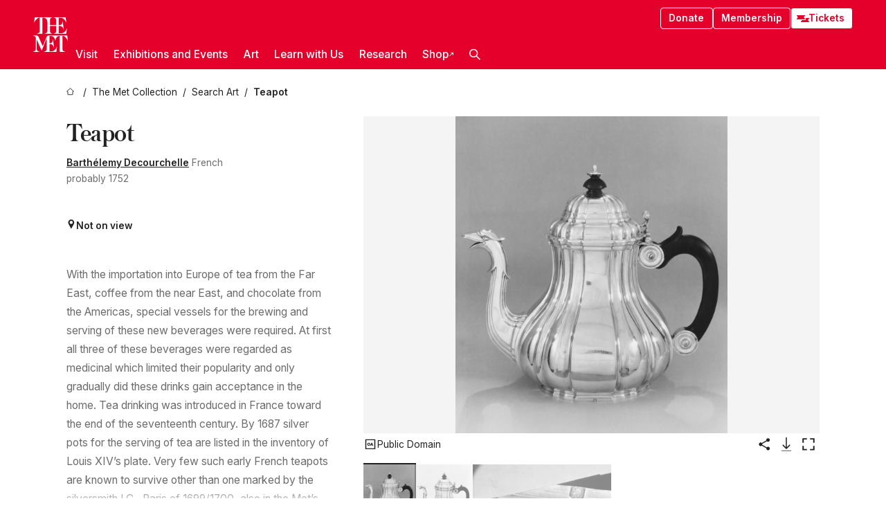

--- FILE ---
content_type: text/html; charset=utf-8
request_url: https://www.metmuseum.org/art/collection/search/200375
body_size: 26739
content:
<!DOCTYPE html><html lang="en" class="
				__variable_e798ec
				__variable_bfed6e
				__variable_968aec
				__variable_b1e441
				__variable_20add0
				__variable_2ad7ef" data-sentry-component="LocaleLayout" data-sentry-source-file="layout.tsx"><head><meta charSet="utf-8"/><meta name="viewport" content="width=device-width, initial-scale=1"/><link rel="preload" href="/_next/static/media/78dbaeca31577a23-s.p.woff2" as="font" crossorigin="" type="font/woff2"/><link rel="preload" href="/_next/static/media/84a4b0cac32cffbe-s.p.woff2" as="font" crossorigin="" type="font/woff2"/><link rel="preload" href="/_next/static/media/c4b700dcb2187787-s.p.woff2" as="font" crossorigin="" type="font/woff2"/><link rel="preload" href="/_next/static/media/e4af272ccee01ff0-s.p.woff2" as="font" crossorigin="" type="font/woff2"/><link rel="preload" as="image" href="https://collectionapi.metmuseum.org/api/collection/v1/iiif/200375/404556/main-image" fetchPriority="high"/><link rel="stylesheet" href="/_next/static/css/0b9f38a70bdddf23.css" data-precedence="next"/><link rel="stylesheet" href="/_next/static/css/7fd550e1e6b57b10.css" data-precedence="next"/><link rel="stylesheet" href="/_next/static/css/36d7a2405d6a2a7a.css" data-precedence="next"/><link rel="stylesheet" href="/_next/static/css/48ccd572681770ef.css" data-precedence="next"/><link rel="stylesheet" href="/_next/static/css/80df629867018713.css" data-precedence="next"/><link rel="stylesheet" href="/_next/static/css/5ef4417e8033aecb.css" data-precedence="next"/><link rel="stylesheet" href="/_next/static/css/0240e32bec4e4ae7.css" data-precedence="next"/><link rel="stylesheet" href="/_next/static/css/9c7fa0b0c3e24e16.css" data-precedence="next"/><link rel="stylesheet" href="/_next/static/css/edec8de73eaa5209.css" data-precedence="next"/><link rel="stylesheet" href="/_next/static/css/48221cf303c9b543.css" data-precedence="next"/><link rel="stylesheet" href="/_next/static/css/1b7ac11f576f87f1.css" data-precedence="next"/><link rel="preload" as="script" fetchPriority="low" href="/_next/static/chunks/webpack-f8229742d35d3b99.js"/><script src="/_next/static/chunks/6d2139e5-27a7edfc5103ca2c.js" async=""></script><script src="/_next/static/chunks/2553-3ff6605431d621e0.js" async=""></script><script src="/_next/static/chunks/main-app-0e80ba85fe66b936.js" async=""></script><script src="/_next/static/chunks/1586-ce54fbf19dad9b61.js" async=""></script><script src="/_next/static/chunks/7729-d639eb2433639229.js" async=""></script><script src="/_next/static/chunks/9117-7455b33de284383a.js" async=""></script><script src="/_next/static/chunks/8956-258f1c9f5f9bb7e3.js" async=""></script><script src="/_next/static/chunks/app/%5Blocale%5D/(navigation)/layout-2547fde1d24d14f4.js" async=""></script><script src="/_next/static/chunks/app/%5Blocale%5D/(navigation)/error-9a5ae8823a36edda.js" async=""></script><script src="/_next/static/chunks/4026-7a1aee7f3bcbf2a7.js" async=""></script><script src="/_next/static/chunks/6939-cbd93114eb05b5f4.js" async=""></script><script src="/_next/static/chunks/2685-68839de0a2c05514.js" async=""></script><script src="/_next/static/chunks/2509-38a267fce76cd9ba.js" async=""></script><script src="/_next/static/chunks/7673-7aa6c35120e7a587.js" async=""></script><script src="/_next/static/chunks/1521-26f98ac04665d6cf.js" async=""></script><script src="/_next/static/chunks/6059-cbe27f396c564513.js" async=""></script><script src="/_next/static/chunks/5712-53248f8a85248a06.js" async=""></script><script src="/_next/static/chunks/5778-93041cdbe3a6fe32.js" async=""></script><script src="/_next/static/chunks/7442-8099dd1f9b539824.js" async=""></script><script src="/_next/static/chunks/638-60073871b5970552.js" async=""></script><script src="/_next/static/chunks/3275-5c2077a17b54c212.js" async=""></script><script src="/_next/static/chunks/2181-0ad9ee4129f927ea.js" async=""></script><script src="/_next/static/chunks/2835-058af1aa3db8ffb5.js" async=""></script><script src="/_next/static/chunks/7536-c5b84a7b456cb756.js" async=""></script><script src="/_next/static/chunks/app/%5Blocale%5D/(navigation)/art/collection/search/%5BobjectID%5D/page-50a6fe92768eba98.js" async=""></script><script src="/_next/static/chunks/app/global-error-c316a63ec9b0cc40.js" async=""></script><script src="/_next/static/chunks/app/%5Blocale%5D/layout-941d414469e6a35d.js" async=""></script><script src="/_next/static/chunks/app/%5Blocale%5D/error-61406af6c60e9c91.js" async=""></script><meta name="next-size-adjust" content=""/><title>Barthélemy Decourchelle - Teapot - French, Lille - The Metropolitan Museum of Art</title><meta name="description" content="Marking: [1] B C D, pellet between, crown above (maker&#x27;s mark);[2] Crowned fleur-de-lis (Lille reconaissance mark);[3] Crowned H (Lille warden&#x27;s mark, probably 1752);[4] Minerva head and numeral 2 (French mark for 2nd standard silver, 1838 to present)Location of marks:[1]–[3] on bottom, inside cover[1] on spout[4] on insetting rim of cover, on foot rim"/><link rel="manifest" href="/manifest.webmanifest"/><meta property="og:title" content="Barthélemy Decourchelle - Teapot - French, Lille - The Metropolitan Museum of Art"/><meta property="og:description" content="Marking: [1] B C D, pellet between, crown above (maker&#x27;s mark);[2] Crowned fleur-de-lis (Lille reconaissance mark);[3] Crowned H (Lille warden&#x27;s mark, probably 1752);[4] Minerva head and numeral 2 (French mark for 2nd standard silver, 1838 to present)Location of marks:[1]–[3] on bottom, inside cover[1] on spout[4] on insetting rim of cover, on foot rim"/><meta property="og:image" content="https://collectionapi.metmuseum.org/api/collection/v1/iiif/200375/404556/main-image"/><meta name="twitter:card" content="summary_large_image"/><meta name="twitter:title" content="Barthélemy Decourchelle - Teapot - French, Lille - The Metropolitan Museum of Art"/><meta name="twitter:description" content="Marking: [1] B C D, pellet between, crown above (maker&#x27;s mark);[2] Crowned fleur-de-lis (Lille reconaissance mark);[3] Crowned H (Lille warden&#x27;s mark, probably 1752);[4] Minerva head and numeral 2 (French mark for 2nd standard silver, 1838 to present)Location of marks:[1]–[3] on bottom, inside cover[1] on spout[4] on insetting rim of cover, on foot rim"/><meta name="twitter:image" content="https://collectionapi.metmuseum.org/api/collection/v1/iiif/200375/404556/main-image"/><link rel="icon" href="/icon?444dbfbfa010ce64" type="image/png" sizes="256x256"/><link rel="apple-touch-icon" href="/apple-icon?caf747e317587ad6" type="image/png"/><script src="/_next/static/chunks/polyfills-42372ed130431b0a.js" noModule=""></script></head><body><div hidden=""><!--$--><!--/$--></div><button class="skip-to-main-content_skipToMainContent__tnLhe button secondary" id="skip-to-main-content-button" data-sentry-component="SkipToMainContent" data-sentry-source-file="index.jsx">Skip to main content</button><header class="global-navigation_header__IRRw8" data-lock-page="false"><div class="global-navigation_headerWrapper__HdeNn"><a title="Homepage" class="global-navigation_logoLink__XBBeM" data-sentry-element="Link" data-sentry-source-file="index.tsx" href="/"><svg xmlns="http://www.w3.org/2000/svg" width="1em" height="1em" viewBox="0 0 40 40" data-sentry-element="MetLogo" data-sentry-source-file="index.tsx"><path fill="currentColor" d="M39.74 27.009a11.6 11.6 0 0 0-.88-1.861 10 10 0 0 0-1.33-1.824 7.6 7.6 0 0 0-1.72-1.387 4 4 0 0 0-2.04-.55v15.4A3 3 0 0 0 34 38a2.65 2.65 0 0 0 .64.883 2.8 2.8 0 0 0 .95.55 3.5 3.5 0 0 0 1.17.19V40h-6.13V21.577a4.9 4.9 0 0 0-2.08.4 4.2 4.2 0 0 0-1.47 1.111 5.3 5.3 0 0 0-.94 1.709 11.5 11.5 0 0 0-.54 2.213h-.26a11.5 11.5 0 0 0-.54-2.194 5.5 5.5 0 0 0-.97-1.718 4.3 4.3 0 0 0-1.54-1.121 5.6 5.6 0 0 0-2.21-.4h-1.36V30h1.24a4 4 0 0 0 .57-.133 2.83 2.83 0 0 0 1.22-.788 3.2 3.2 0 0 0 .68-1.339 7.6 7.6 0 0 0 .21-1.909h.29L24 34.947h-.29a5.83 5.83 0 0 0-1.62-3.228A3.8 3.8 0 0 0 20.84 31h-2.12v8.43h2.19a5.15 5.15 0 0 0 2.17-.456 6.5 6.5 0 0 0 1.79-1.216 8 8 0 0 0 1.39-1.737 10.2 10.2 0 0 0 .96-2.023h.26l-.77 6H12.57v-.38a3.5 3.5 0 0 0 1.17-.19 2.8 2.8 0 0 0 .95-.55 2.5 2.5 0 0 0 .63-.893 2.1 2.1 0 0 0 .18-.987V24.5L10 38h-.5L4 25.593V36.5a4.7 4.7 0 0 0 .37 1.487 2.6 2.6 0 0 0 .64.893 2.7 2.7 0 0 0 .95.55 3.5 3.5 0 0 0 1.16.19V40H0v-.38a3.6 3.6 0 0 0 1.17-.19 2.7 2.7 0 0 0 .94-.55 2.5 2.5 0 0 0 .64-.893 3.05 3.05 0 0 0 .23-1.2V23.362A3.1 3.1 0 0 0 0 21.387v-.379h3.07a4.6 4.6 0 0 1 1.94.37 2.69 2.69 0 0 1 1.28 1.472L11 33.5l4.5-11a2.05 2.05 0 0 1 1.17-1.113 4 4 0 0 1 1.7-.379h20.94l.69 6h-.26Zm-15.93-8.017v-.38a2.17 2.17 0 0 0 2.49-2.525V10h-6.82v6.087a2.17 2.17 0 0 0 2.49 2.525v.38h-8.63v-.38a3.5 3.5 0 0 0 1.17-.189 2.8 2.8 0 0 0 .95-.551 2.6 2.6 0 0 0 .64-.892 3.05 3.05 0 0 0 .23-1.2V5.7a6.8 6.8 0 0 0-.41-2.5 4.04 4.04 0 0 0-1.15-1.644 4.6 4.6 0 0 0-1.8-.9 9.2 9.2 0 0 0-2.34-.275v18.612H4.49v-.38a3.5 3.5 0 0 0 1.17-.189 2.8 2.8 0 0 0 .95-.551 2.6 2.6 0 0 0 .64-.883 3 3 0 0 0 .23-1.206V.384a3.94 3.94 0 0 0-1.98.56 8.3 8.3 0 0 0-1.82 1.4 12 12 0 0 0-1.47 1.814 8.7 8.7 0 0 0-.94 1.851h-.26l.77-6h20.19v.38a2.217 2.217 0 0 0-2.49 2.526V9h6.82V2.906A2.22 2.22 0 0 0 23.81.38V0h13.67l.77 6h-.26a10.3 10.3 0 0 0-.96-2.022 8 8 0 0 0-1.39-1.738 6.4 6.4 0 0 0-1.8-1.215 5.15 5.15 0 0 0-2.17-.456h-2.21V9h1.32a3.84 3.84 0 0 0 1.98-.861 4.34 4.34 0 0 0 1.03-3.315h.29l1.18 9.117h-.29a5.9 5.9 0 0 0-.72-1.89A4.64 4.64 0 0 0 31.64 10h-2.18v8.423h2.95a5.15 5.15 0 0 0 2.17-.456 6.7 6.7 0 0 0 1.8-1.216 8.3 8.3 0 0 0 1.39-1.737 11.5 11.5 0 0 0 .96-2.023h.26l-.78 6h-14.4Z"></path></svg></a><div class="global-navigation_smallControls__VohT6"><a class="global-navigation_navButton__BU8Aa global-navigation_ticketLink__9VeAY" data-sentry-element="Link" data-sentry-component="TicketLink" data-sentry-source-file="index.tsx" href="https://engage.metmuseum.org/admission/?promocode=59559"><div class="global-navigation_tickets__H0byM"><svg xmlns="http://www.w3.org/2000/svg" width="1em" height="1em" fill="none" viewBox="0 0 14 8" class="global-navigation_ticket__qAYYN global-navigation_ticket1__P_Vov" data-sentry-element="TicketIcon" data-sentry-source-file="index.tsx"><mask id="ticket2_svg__a" width="15" height="9" x="-0.5" y="-0.5" fill="#000" maskUnits="userSpaceOnUse"><path fill="#fff" d="M-.5-.5h15v9h-15z"></path><path d="M13.5 2.5a1.5 1.5 0 0 0 0 3v2H.5v-2a1.5 1.5 0 1 0 0-3v-2h13z"></path></mask><path fill="currentColor" d="M13.5 2.5a1.5 1.5 0 0 0 0 3v2H.5v-2a1.5 1.5 0 1 0 0-3v-2h13z"></path><path fill="#fff" d="M13.5 2.5V3h.5v-.5zm0 3h.5V5h-.5zm0 2V8h.5v-.5zm-13 0H0V8h.5zm0-2V5H0v.5zm0-3H0V3h.5zm0-2V0H0v.5zm13 0h.5V0h-.5zm0 2V2a2 2 0 0 0-2 2h1a1 1 0 0 1 1-1zM12 4h-.5a2 2 0 0 0 2 2V5a1 1 0 0 1-1-1zm1.5 1.5H13v2h1v-2zm0 2V7H.5v1h13zm-13 0H1v-2H0v2zm0-2V6a2 2 0 0 0 2-2h-1a1 1 0 0 1-1 1zM2 4h.5a2 2 0 0 0-2-2v1a1 1 0 0 1 1 1zM.5 2.5H1v-2H0v2zm0-2V1h13V0H.5zm13 0H13v2h1v-2z" mask="url(#ticket2_svg__a)"></path></svg><svg xmlns="http://www.w3.org/2000/svg" width="1em" height="1em" fill="none" viewBox="0 0 14 8" class="global-navigation_ticket__qAYYN global-navigation_ticket2__IS2iJ" data-sentry-element="TicketIcon" data-sentry-source-file="index.tsx"><mask id="ticket2_svg__a" width="15" height="9" x="-0.5" y="-0.5" fill="#000" maskUnits="userSpaceOnUse"><path fill="#fff" d="M-.5-.5h15v9h-15z"></path><path d="M13.5 2.5a1.5 1.5 0 0 0 0 3v2H.5v-2a1.5 1.5 0 1 0 0-3v-2h13z"></path></mask><path fill="currentColor" d="M13.5 2.5a1.5 1.5 0 0 0 0 3v2H.5v-2a1.5 1.5 0 1 0 0-3v-2h13z"></path><path fill="#fff" d="M13.5 2.5V3h.5v-.5zm0 3h.5V5h-.5zm0 2V8h.5v-.5zm-13 0H0V8h.5zm0-2V5H0v.5zm0-3H0V3h.5zm0-2V0H0v.5zm13 0h.5V0h-.5zm0 2V2a2 2 0 0 0-2 2h1a1 1 0 0 1 1-1zM12 4h-.5a2 2 0 0 0 2 2V5a1 1 0 0 1-1-1zm1.5 1.5H13v2h1v-2zm0 2V7H.5v1h13zm-13 0H1v-2H0v2zm0-2V6a2 2 0 0 0 2-2h-1a1 1 0 0 1-1 1zM2 4h.5a2 2 0 0 0-2-2v1a1 1 0 0 1 1 1zM.5 2.5H1v-2H0v2zm0-2V1h13V0H.5zm13 0H13v2h1v-2z" mask="url(#ticket2_svg__a)"></path></svg></div>Tickets</a><button title="Search Button" role="button"><svg xmlns="http://www.w3.org/2000/svg" width="1em" height="1em" viewBox="0 0 16 16" class="global-navigation_icon__c_VgD" style="transform:rotate(270deg)" data-sentry-element="SearchIcon" data-sentry-source-file="index.tsx"><path fill="currentColor" d="M9.8 12.393a6.14 6.14 0 0 1-3.78-1.319L1.09 16 0 14.905l4.93-4.928a6.1 6.1 0 0 1-1.32-3.781 6.2 6.2 0 1 1 6.19 6.197m0-10.844a4.648 4.648 0 1 0 4.65 4.648A4.646 4.646 0 0 0 9.8 1.549"></path></svg></button><button role="button" title="Toggle Menu"><svg xmlns="http://www.w3.org/2000/svg" width="1em" height="1em" viewBox="0 0 20 20" class="global-navigation_icon__c_VgD global-navigation_navIcon__ddrLp"><path fill="currentColor" d="M0 20v-2h20v2zM0 9h20v2H0zm0-9h20v2H0z"></path></svg></button></div></div><div class="global-navigation_links__vbg_A "><div class="global-navigation_topLinks__E7EOx"><a class="global-navigation_navButton__BU8Aa" data-sentry-element="Link" data-sentry-source-file="index.tsx" href="https://engage.metmuseum.org/donate?promocode=60313">Donate</a><a class="global-navigation_navButton__BU8Aa" data-sentry-element="Link" data-sentry-component="MembershipLink" data-sentry-source-file="index.tsx" href="https://engage.metmuseum.org/members/membership/?promocode=60317">Membership</a><a class="global-navigation_navButton__BU8Aa global-navigation_ticketLink__9VeAY" data-sentry-element="Link" data-sentry-component="TicketLink" data-sentry-source-file="index.tsx" href="https://engage.metmuseum.org/admission/?promocode=59559"><div class="global-navigation_tickets__H0byM"><svg xmlns="http://www.w3.org/2000/svg" width="1em" height="1em" fill="none" viewBox="0 0 14 8" class="global-navigation_ticket__qAYYN global-navigation_ticket1__P_Vov" data-sentry-element="TicketIcon" data-sentry-source-file="index.tsx"><mask id="ticket2_svg__a" width="15" height="9" x="-0.5" y="-0.5" fill="#000" maskUnits="userSpaceOnUse"><path fill="#fff" d="M-.5-.5h15v9h-15z"></path><path d="M13.5 2.5a1.5 1.5 0 0 0 0 3v2H.5v-2a1.5 1.5 0 1 0 0-3v-2h13z"></path></mask><path fill="currentColor" d="M13.5 2.5a1.5 1.5 0 0 0 0 3v2H.5v-2a1.5 1.5 0 1 0 0-3v-2h13z"></path><path fill="#fff" d="M13.5 2.5V3h.5v-.5zm0 3h.5V5h-.5zm0 2V8h.5v-.5zm-13 0H0V8h.5zm0-2V5H0v.5zm0-3H0V3h.5zm0-2V0H0v.5zm13 0h.5V0h-.5zm0 2V2a2 2 0 0 0-2 2h1a1 1 0 0 1 1-1zM12 4h-.5a2 2 0 0 0 2 2V5a1 1 0 0 1-1-1zm1.5 1.5H13v2h1v-2zm0 2V7H.5v1h13zm-13 0H1v-2H0v2zm0-2V6a2 2 0 0 0 2-2h-1a1 1 0 0 1-1 1zM2 4h.5a2 2 0 0 0-2-2v1a1 1 0 0 1 1 1zM.5 2.5H1v-2H0v2zm0-2V1h13V0H.5zm13 0H13v2h1v-2z" mask="url(#ticket2_svg__a)"></path></svg><svg xmlns="http://www.w3.org/2000/svg" width="1em" height="1em" fill="none" viewBox="0 0 14 8" class="global-navigation_ticket__qAYYN global-navigation_ticket2__IS2iJ" data-sentry-element="TicketIcon" data-sentry-source-file="index.tsx"><mask id="ticket2_svg__a" width="15" height="9" x="-0.5" y="-0.5" fill="#000" maskUnits="userSpaceOnUse"><path fill="#fff" d="M-.5-.5h15v9h-15z"></path><path d="M13.5 2.5a1.5 1.5 0 0 0 0 3v2H.5v-2a1.5 1.5 0 1 0 0-3v-2h13z"></path></mask><path fill="currentColor" d="M13.5 2.5a1.5 1.5 0 0 0 0 3v2H.5v-2a1.5 1.5 0 1 0 0-3v-2h13z"></path><path fill="#fff" d="M13.5 2.5V3h.5v-.5zm0 3h.5V5h-.5zm0 2V8h.5v-.5zm-13 0H0V8h.5zm0-2V5H0v.5zm0-3H0V3h.5zm0-2V0H0v.5zm13 0h.5V0h-.5zm0 2V2a2 2 0 0 0-2 2h1a1 1 0 0 1 1-1zM12 4h-.5a2 2 0 0 0 2 2V5a1 1 0 0 1-1-1zm1.5 1.5H13v2h1v-2zm0 2V7H.5v1h13zm-13 0H1v-2H0v2zm0-2V6a2 2 0 0 0 2-2h-1a1 1 0 0 1-1 1zM2 4h.5a2 2 0 0 0-2-2v1a1 1 0 0 1 1 1zM.5 2.5H1v-2H0v2zm0-2V1h13V0H.5zm13 0H13v2h1v-2z" mask="url(#ticket2_svg__a)"></path></svg></div>Tickets</a></div><nav class="global-navigation_navLinks__fTjsN"><ul class="global-navigation_topLevelLinks__dM0fN"><li class="nav-item_navItem__tZNvf " data-nav-item="true" data-open="false"><button class="nav-item_innerText__pWlnO" data-nav-id="Visit">Visit<span class="nav-item_icon__evAIq"><svg xmlns="http://www.w3.org/2000/svg" width="1em" height="1em" fill="none" viewBox="0 0 48 48"><path fill="currentColor" d="m39.23 13.132 2.913 2.802-18.011 18.923-18-18.92 2.866-2.77 15.134 16.162z"></path></svg></span></button></li><li class="nav-item_navItem__tZNvf " data-nav-item="true" data-open="false"><button class="nav-item_innerText__pWlnO" data-nav-id="Exhibitions and Events">Exhibitions and Events<span class="nav-item_icon__evAIq"><svg xmlns="http://www.w3.org/2000/svg" width="1em" height="1em" fill="none" viewBox="0 0 48 48"><path fill="currentColor" d="m39.23 13.132 2.913 2.802-18.011 18.923-18-18.92 2.866-2.77 15.134 16.162z"></path></svg></span></button></li><li class="nav-item_navItem__tZNvf " data-nav-item="true" data-open="false"><button class="nav-item_innerText__pWlnO" data-nav-id="Art">Art<span class="nav-item_icon__evAIq"><svg xmlns="http://www.w3.org/2000/svg" width="1em" height="1em" fill="none" viewBox="0 0 48 48"><path fill="currentColor" d="m39.23 13.132 2.913 2.802-18.011 18.923-18-18.92 2.866-2.77 15.134 16.162z"></path></svg></span></button></li><li class="nav-item_navItem__tZNvf " data-nav-item="true" data-open="false"><button class="nav-item_innerText__pWlnO" data-nav-id="Learn with Us">Learn with Us<span class="nav-item_icon__evAIq"><svg xmlns="http://www.w3.org/2000/svg" width="1em" height="1em" fill="none" viewBox="0 0 48 48"><path fill="currentColor" d="m39.23 13.132 2.913 2.802-18.011 18.923-18-18.92 2.866-2.77 15.134 16.162z"></path></svg></span></button></li><li class="nav-item_navItem__tZNvf " data-nav-item="true" data-open="false"><button class="nav-item_innerText__pWlnO" data-nav-id="Research">Research<span class="nav-item_icon__evAIq"><svg xmlns="http://www.w3.org/2000/svg" width="1em" height="1em" fill="none" viewBox="0 0 48 48"><path fill="currentColor" d="m39.23 13.132 2.913 2.802-18.011 18.923-18-18.92 2.866-2.77 15.134 16.162z"></path></svg></span></button></li><li class="nav-item_navItem__tZNvf undefined"><a target="_blank" rel="noopener noreferrer" class="nav-item_innerText__pWlnO" data-nav-id="Shop" href="https://store.metmuseum.org/?utm_source=mainmuseum&amp;utm_medium=metmuseum.org&amp;utm_campaign=topnav-static">Shop<svg xmlns="http://www.w3.org/2000/svg" width="1em" height="1em" fill="none" viewBox="0 0 48 48" class="nav-item_externalIcon__JI1JB"><path fill="currentColor" fill-rule="evenodd" d="M41.993 9.717v20.96h-5.287V15.661L9.744 41.5 6 37.912l26.962-25.838H17.293V7h24.7c.01 0 .007.958.003 1.761l-.002.603a2.4 2.4 0 0 1 0 .353" clip-rule="evenodd"></path></svg></a></li><li class="global-navigation_searchItem__hFDIS" data-sentry-component="SearchItem" data-sentry-source-file="index.tsx"><button class="global-navigation_searchButton__nC3QK" role="button" title="Open the search box"><svg xmlns="http://www.w3.org/2000/svg" width="1em" height="1em" viewBox="0 0 16 16" class="icon" style="transform:rotate(270deg)" data-sentry-element="SearchIcon" data-sentry-source-file="index.tsx"><path fill="currentColor" d="M9.8 12.393a6.14 6.14 0 0 1-3.78-1.319L1.09 16 0 14.905l4.93-4.928a6.1 6.1 0 0 1-1.32-3.781 6.2 6.2 0 1 1 6.19 6.197m0-10.844a4.648 4.648 0 1 0 4.65 4.648A4.646 4.646 0 0 0 9.8 1.549"></path></svg></button></li></ul><div class="global-navigation_mobileOnly__QK25I"><a class="global-navigation_navButton__BU8Aa global-navigation_ticketLink__9VeAY" data-sentry-element="Link" data-sentry-component="TicketLink" data-sentry-source-file="index.tsx" href="https://engage.metmuseum.org/admission/?promocode=59559"><div class="global-navigation_tickets__H0byM"><svg xmlns="http://www.w3.org/2000/svg" width="1em" height="1em" fill="none" viewBox="0 0 14 8" class="global-navigation_ticket__qAYYN global-navigation_ticket1__P_Vov" data-sentry-element="TicketIcon" data-sentry-source-file="index.tsx"><mask id="ticket2_svg__a" width="15" height="9" x="-0.5" y="-0.5" fill="#000" maskUnits="userSpaceOnUse"><path fill="#fff" d="M-.5-.5h15v9h-15z"></path><path d="M13.5 2.5a1.5 1.5 0 0 0 0 3v2H.5v-2a1.5 1.5 0 1 0 0-3v-2h13z"></path></mask><path fill="currentColor" d="M13.5 2.5a1.5 1.5 0 0 0 0 3v2H.5v-2a1.5 1.5 0 1 0 0-3v-2h13z"></path><path fill="#fff" d="M13.5 2.5V3h.5v-.5zm0 3h.5V5h-.5zm0 2V8h.5v-.5zm-13 0H0V8h.5zm0-2V5H0v.5zm0-3H0V3h.5zm0-2V0H0v.5zm13 0h.5V0h-.5zm0 2V2a2 2 0 0 0-2 2h1a1 1 0 0 1 1-1zM12 4h-.5a2 2 0 0 0 2 2V5a1 1 0 0 1-1-1zm1.5 1.5H13v2h1v-2zm0 2V7H.5v1h13zm-13 0H1v-2H0v2zm0-2V6a2 2 0 0 0 2-2h-1a1 1 0 0 1-1 1zM2 4h.5a2 2 0 0 0-2-2v1a1 1 0 0 1 1 1zM.5 2.5H1v-2H0v2zm0-2V1h13V0H.5zm13 0H13v2h1v-2z" mask="url(#ticket2_svg__a)"></path></svg><svg xmlns="http://www.w3.org/2000/svg" width="1em" height="1em" fill="none" viewBox="0 0 14 8" class="global-navigation_ticket__qAYYN global-navigation_ticket2__IS2iJ" data-sentry-element="TicketIcon" data-sentry-source-file="index.tsx"><mask id="ticket2_svg__a" width="15" height="9" x="-0.5" y="-0.5" fill="#000" maskUnits="userSpaceOnUse"><path fill="#fff" d="M-.5-.5h15v9h-15z"></path><path d="M13.5 2.5a1.5 1.5 0 0 0 0 3v2H.5v-2a1.5 1.5 0 1 0 0-3v-2h13z"></path></mask><path fill="currentColor" d="M13.5 2.5a1.5 1.5 0 0 0 0 3v2H.5v-2a1.5 1.5 0 1 0 0-3v-2h13z"></path><path fill="#fff" d="M13.5 2.5V3h.5v-.5zm0 3h.5V5h-.5zm0 2V8h.5v-.5zm-13 0H0V8h.5zm0-2V5H0v.5zm0-3H0V3h.5zm0-2V0H0v.5zm13 0h.5V0h-.5zm0 2V2a2 2 0 0 0-2 2h1a1 1 0 0 1 1-1zM12 4h-.5a2 2 0 0 0 2 2V5a1 1 0 0 1-1-1zm1.5 1.5H13v2h1v-2zm0 2V7H.5v1h13zm-13 0H1v-2H0v2zm0-2V6a2 2 0 0 0 2-2h-1a1 1 0 0 1-1 1zM2 4h.5a2 2 0 0 0-2-2v1a1 1 0 0 1 1 1zM.5 2.5H1v-2H0v2zm0-2V1h13V0H.5zm13 0H13v2h1v-2z" mask="url(#ticket2_svg__a)"></path></svg></div>Tickets</a><a class="global-navigation_navButton__BU8Aa" data-sentry-element="Link" data-sentry-component="MembershipLink" data-sentry-source-file="index.tsx" href="https://engage.metmuseum.org/members/membership/?promocode=60317">Membership</a></div></nav></div></header><main data-sentry-component="CollectionObjectDetailPage" data-sentry-source-file="page.tsx"><script type="application/json" id="analytics">{"objectID":200375,"hasImages":true,"hasOASCImage":true,"hasAudio":false,"hasEssays":false,"hasArticles":false,"hasPublications":false}</script><div style="display:flex;flex-direction:row;flex-wrap:nowrap;gap:var(--spacing-xxs);justify-content:space-between;align-items:center" data-sentry-element="Element" data-sentry-source-file="index.jsx" data-sentry-component="FlexContainer"><nav class="breadcrumbs_breadcrumbs__p9HFN" aria-label="breadcrumbs" data-sentry-component="Breadcrumbs" data-sentry-source-file="index.tsx"><span class="breadcrumbs_linkWrapper__xepu_"><a aria-label="home" class="breadcrumbs_link__AxWe_" data-sentry-element="Link" data-sentry-source-file="index.tsx" href="/"><svg xmlns="http://www.w3.org/2000/svg" width="1em" height="1em" fill="none" viewBox="0 0 12 12" class="breadcrumbs_svg__HHQCV" data-sentry-element="HomeIcon" data-sentry-source-file="index.tsx"><path stroke="currentColor" d="M6.154.89a.235.235 0 0 0-.307 0L.754 5.25c-.173.147-.071.435.153.435h1.256v4.68c0 .136.107.246.24.246h7.194c.133 0 .24-.11.24-.246v-4.68h1.256c.224 0 .326-.288.154-.435z"></path></svg></a></span><span class="breadcrumbs_linkWrapper__xepu_"><a title="The Met Collection" aria-label="The Met Collection" class="breadcrumbs_link__AxWe_" href="/art/collection"><span data-sentry-element="Markdown" data-sentry-component="MarkdownParser" data-sentry-source-file="index.jsx">The Met Collection</span></a></span><span class="breadcrumbs_linkWrapper__xepu_"><a title="Search Art" aria-label="Search Art" class="breadcrumbs_link__AxWe_" href="/art/collection/search"><span data-sentry-element="Markdown" data-sentry-component="MarkdownParser" data-sentry-source-file="index.jsx">Search Art</span></a></span><span class="breadcrumbs_lastItem__awDMN"><span class="breadcrumbs_truncatedSegment__Z3us6" title="Teapot"><span data-sentry-element="Markdown" data-sentry-component="MarkdownParser" data-sentry-source-file="index.jsx">Teapot</span></span></span></nav></div><section><section class="object-page-top_wrapper__tqyHQ" data-sentry-component="ObjectPageTop" data-sentry-source-file="index.tsx"><main class="object-page-top_main__VSO7i"><section class="object-overview_objectOverview__O4zWQ" data-sentry-component="ObjectOverview" data-sentry-source-file="index.tsx"><h1 class="undefined object-overview_title__f2ysJ"><div data-sentry-element="SafeHtml" data-sentry-source-file="index.tsx">Teapot</div></h1><div class="object-overview_metaWrapper__3yPhf"><div data-sentry-component="ArtistLink" data-sentry-source-file="index.tsx"><a data-sentry-element="Link" data-sentry-source-file="index.tsx" href="/art/collection/search?q=Barth%C3%A9lemy+Decourchelle&amp;searchField=ArtistCulture">Barthélemy Decourchelle</a> French</div><div>probably 1752</div><div class="object-overview_onViewWrapper__uMujk"><svg xmlns="http://www.w3.org/2000/svg" width="1em" height="1em" fill="none" viewBox="0 0 16 25" data-sentry-element="LocationIcon" data-sentry-source-file="index.tsx"><path fill="currentColor" fill-rule="evenodd" d="M7.765 11.822c-2.254 0-4.08-1.81-4.08-4.042s1.826-4.042 4.08-4.042 4.08 1.81 4.08 4.042c0 2.233-1.827 4.042-4.08 4.042M7.55.242C2.5.242-2.285 6.078 1.18 12.4c5.562 10.154 6.574 11.842 6.574 11.842s4.712-8.106 6.658-11.858C17.732 5.99 13.124.242 7.55.242" clip-rule="evenodd"></path></svg><span>Not on view<!-- --> <a class="object-overview_onViewLink__hnR41" data-sentry-element="Link" data-sentry-source-file="index.tsx" href=""></a></span></div></div><div class="holding-type-badges_badges__r5YiA  " data-sentry-component="HoldingTypeBadges" data-sentry-source-file="index.tsx"></div><div class="object-overview_label__mEVbw"><div data-sentry-component="ReadMoreWrapper" data-sentry-source-file="index.tsx"><div style="--max-wrapper-height:350px" class="
					read-more-wrapper_wrapper__qmIh8
					
					read-more-wrapper_hasOverFlow__JrJyo" data-testid="read-more-content"><div><div data-sentry-element="SafeHtml" data-sentry-source-file="index.tsx">With the importation into Europe of tea from the Far East, coffee from the near East, and chocolate from the Americas, special vessels for the brewing and serving of these new beverages were required. At first all three of these beverages were regarded as medicinal which limited their popularity and only gradually did these drinks gain acceptance in the home. Tea drinking was introduced in France toward the end of the seventeenth century. By 1687 silver pots for the serving of tea are listed in the inventory of Louis XIV’s plate. Very few such early French teapots are known to survive other than one marked by the silversmith I.C., Paris of 1699/1700, also in the Met’s collection (48.187.78) In fact, silver teapots are not as common in France as compared to Great Britain, and those that exist are frequently made in Lille and its surroundings.<br/><br/> <br/><br/>Mrs. Wentworth acquired several mid-eighteenth-century French teapots, such as this one by the silversmith Barthélemy Decourchelle who was active in Lille. The pear-shaped body is enlivened by a series of flat panels alternating with convex moldings that are continued on the cover. The slender spout terminates in a bird’s head. A series of small holes on the inside at the base of the spout serves as a strainer to keep the tea leaves from blocking the spout. Since tea was served hot, the pot had to be constructed so that it would not be too hot to pour, and most vessels were therefore supplied with a wooden handle. Here the ebony handle is attached with two threaded cylinders. In addition, the lid is provided with an ebony knob.<br/><br/> <br/><br/>Daughter of one of the founders of the Weyerhaeuser Timber Company, Catherine D. Wentworth (1865–1948) was an art student and painter who lived in France for thirty years. She became one of the most important American collectors of eighteenth-century French silver and on her death in 1948 bequeathed part of her significant collection of silver, gold boxes, French furniture, and textiles to the Metropolitan Museum. The collection is particularly strong in domestic silver as illustrated by this teapot.</div></div></div></div></div></section></main><aside class="object-page-top_aside___Zzjr"><div class="image-viewer_wrapper__XTgZf" data-sentry-component="CollectionImageViewer" data-sentry-source-file="index.tsx"><section class="image-viewer_imageAndControls___8VQ9"><div class="image-viewer_imageAndRightsContainer__zEKsj"><figure itemType="http://schema.org/ImageObject" class="image-viewer_figure__qI5d7"><img fetchPriority="high" loading="eager" role="button" alt="Teapot, Barthélemy Decourchelle (French, active Lille, master 1726, active 1761), Silver; ebony, French, Lille" class="image-viewer_featuredImage__2hq6c image-viewer_isButton__PgPZ6" src="https://collectionapi.metmuseum.org/api/collection/v1/iiif/200375/404556/main-image" itemProp="contentUrl" data-sentry-component="FeaturedImage" data-sentry-source-file="index.tsx"/></figure><div class="image-viewer_featuredImageMeta__xKPaT"><div class="image-viewer_featuredImageAccess__B8Gll"></div></div><div class="image-buttons_container__RIiKw" data-sentry-component="ImageButtons" data-sentry-source-file="index.tsx"><span class="image-buttons_oaWrapper__y1co5"><div data-sentry-component="ToolTip" data-sentry-source-file="index.tsx"><span class="tooltip_button__CFl3_"><button class="icon-button_button__FYqNC icon-button_small__m7iyV icon-button_lightMode__BNguL open-access-info_button__ccZog" type="button" data-sentry-element="IconButton" data-sentry-source-file="index.tsx" data-sentry-component="IconButton"><svg xmlns="http://www.w3.org/2000/svg" width="1em" height="1em" fill="none" viewBox="0 0 24 25"><path fill="currentColor" d="M9.284 15.115c-1.534 0-2.6-1.166-2.6-2.75 0-1.6 1.066-2.75 2.6-2.75 1.55 0 2.616 1.15 2.616 2.75 0 1.584-1.066 2.75-2.616 2.75m0-4.283c-.717 0-1.2.617-1.2 1.533 0 .917.483 1.534 1.2 1.534.716 0 1.216-.617 1.216-1.534 0-.933-.483-1.533-1.216-1.533M15.317 9.699l2.034 5.333h-1.417l-.383-1.033h-1.934l-.367 1.033h-1.383L13.9 9.699zm-1.283 3.15h1.1l-.55-1.5z"></path><path fill="currentColor" d="M19.333 5.067v14.666H4.667V5.067zM21 3.4H3v18h18z"></path></svg><span>Public Domain</span></button></span></div></span><div data-sentry-component="ToolTip" data-sentry-source-file="index.tsx"><span class="tooltip_button__CFl3_"><button class="icon-button_button__FYqNC icon-button_small__m7iyV icon-button_lightMode__BNguL" type="button" data-sentry-element="IconButton" data-sentry-source-file="index.tsx" data-sentry-component="IconButton"><svg xmlns="http://www.w3.org/2000/svg" width="1em" height="1em" fill="none" viewBox="0 0 24 25"><path fill="currentColor" fill-rule="evenodd" d="M20.5 6.025a2.625 2.625 0 0 1-4.508 1.83l-6.814 3.933a2.63 2.63 0 0 1-.04 1.376l6.75 3.897a2.625 2.625 0 1 1-.616 1.375l-6.964-4.02a2.625 2.625 0 1 1 .119-3.924l6.87-3.968a2.625 2.625 0 1 1 5.203-.5" clip-rule="evenodd"></path></svg><span class="screen-reader-only_text__226tQ" data-sentry-element="Element" data-sentry-component="ScreenReaderOnly" data-sentry-source-file="index.tsx">Share</span></button></span></div><button class="icon-button_button__FYqNC icon-button_small__m7iyV icon-button_lightMode__BNguL" type="button" data-sentry-component="IconButton" data-sentry-source-file="index.tsx"><svg xmlns="http://www.w3.org/2000/svg" width="1em" height="1em" fill="none" viewBox="0 0 48 48"><path fill="currentColor" d="M22.94 37.06a1.5 1.5 0 0 0 2.12 0l9.547-9.545a1.5 1.5 0 1 0-2.122-2.122L24 33.88l-8.485-8.486a1.5 1.5 0 1 0-2.122 2.122zM22.5 4v32h3V4z"></path><path stroke="currentColor" stroke-width="1.5" d="M10 42.5h28"></path></svg><span class="screen-reader-only_text__226tQ" data-sentry-element="Element" data-sentry-component="ScreenReaderOnly" data-sentry-source-file="index.tsx">Download Image</span></button><button class="icon-button_button__FYqNC icon-button_small__m7iyV icon-button_lightMode__BNguL" type="button" data-sentry-component="IconButton" data-sentry-source-file="index.tsx"><svg xmlns="http://www.w3.org/2000/svg" width="1em" height="1em" fill="none" viewBox="0 0 24 25"><path fill="currentcolor" fill-rule="evenodd" d="M4.895 5.295h4.737V3.4H3v6.632h1.895zM14.368 3.4v1.895h4.737v4.737H21V3.4zM9.632 19.506V21.4H3V14.77h1.895v4.737zm9.473 0h-4.737V21.4H21V14.77h-1.895z" clip-rule="evenodd"></path></svg><span class="screen-reader-only_text__226tQ" data-sentry-element="Element" data-sentry-component="ScreenReaderOnly" data-sentry-source-file="index.tsx">Enlarge Image</span></button></div></div><div class=""><div class="shelf_wrapper__ZzHm8" data-sentry-component="Shelf" data-sentry-source-file="index.tsx"><div class="shelf_accessibilityMessage__9rNf1"><div>A slider containing <!-- -->3<!-- --> items.<br/>Press the down key to skip to the last item.</div></div><div class="shelf_slider__c2o5b" style="padding:0 var(--thumbnail-margin);gap:10px"><button><img alt="Teapot, Barthélemy Decourchelle (French, active Lille, master 1726, active 1761), Silver; ebony, French, Lille" class="image-viewer_thumbnail___kBvv image-viewer_selectedThumbnail__YN3np" loading="lazy" src="https://images.metmuseum.org/CRDImages/es/web-additional/164318.jpg"/></button><button><img alt="Teapot, Barthélemy Decourchelle (French, active Lille, master 1726, active 1761), Silver; ebony, French, Lille" class="image-viewer_thumbnail___kBvv " loading="lazy" src="https://images.metmuseum.org/CRDImages/es/web-additional/142994.jpg"/></button><button><img alt="Teapot, Barthélemy Decourchelle (French, active Lille, master 1726, active 1761), Silver; ebony, French, Lille" class="image-viewer_thumbnail___kBvv " loading="lazy" src="https://images.metmuseum.org/CRDImages/es/web-additional/143064.jpg"/></button></div></div></div></section></div></aside></section></section><section class="page-section_wrapper__mFtQK" data-sentry-element="PageSection" data-sentry-source-file="index.tsx" data-sentry-component="PageSection"><section class="obect-page-tab-wrapper_wrapper__jWmbM" id="artwork-details" data-sentry-component="ObjectPageTabWrapper" data-sentry-source-file="index.tsx"><h2 class="obect-page-tab-wrapper_title__jVz0C">Artwork Details</h2><div class="tab-drawer_wrapper__Go80z tab-drawer_vertical__kr6XW" data-sentry-component="TabDrawers" data-sentry-source-file="index.tsx"><div class="tabs_wrapper__xVpUT tabs_vertical__PtR7f" data-sentry-component="Tabs" data-sentry-source-file="index.jsx"><fieldset class="tabs_fieldset__NRtDM"><legend data-sentry-element="Element" data-sentry-source-file="index.tsx" class="screen-reader-only_text__226tQ" data-sentry-component="ScreenReaderOnly">Object Information</legend><div class="tabs_tab__shByP"><input type="radio" id="Overview-tab-id" class="tabs_input__mwg3g" name="object-tabs" checked="" value="Overview"/><label for="Overview-tab-id" class="tabs_label__YG6gQ tabs_small__4mOy2"><div class="tabs_tabText__tixoU">Overview</div></label></div><div class="tabs_tab__shByP"><input type="radio" id="Signatures, Inscriptions, and Markings-tab-id" class="tabs_input__mwg3g" name="object-tabs" value="Signatures, Inscriptions, and Markings"/><label for="Signatures, Inscriptions, and Markings-tab-id" class="tabs_label__YG6gQ tabs_small__4mOy2"><div class="tabs_tabText__tixoU">Signatures, Inscriptions, and Markings</div></label></div><div class="tabs_tab__shByP"><input type="radio" id="Provenance-tab-id" class="tabs_input__mwg3g" name="object-tabs" value="Provenance"/><label for="Provenance-tab-id" class="tabs_label__YG6gQ tabs_small__4mOy2"><div class="tabs_tabText__tixoU">Provenance</div></label></div></fieldset></div><div class="tab-drawer_bodyWrapper__qg8iy tab-drawer_divider__uAZwv"><ul class="tombstone_tombstone__acUt4" data-sentry-component="Tombstone" data-sentry-source-file="index.tsx"><li><strong class="tombstone_label__MXGQv">Title:</strong> <span>Teapot</span></li><li><strong class="tombstone_label__MXGQv">Maker:</strong> <span>Barthélemy Decourchelle (French, active Lille, master 1726, active 1761)<br /></span></li><li><strong class="tombstone_label__MXGQv">Date:</strong> <span>probably 1752</span></li><li><strong class="tombstone_label__MXGQv">Culture:</strong> <span>French, Lille</span></li><li><strong class="tombstone_label__MXGQv">Medium:</strong> <span>Silver; ebony</span></li><li><strong class="tombstone_label__MXGQv">Dimensions:</strong> <span>Height: 8 3/16 in. (20.8 cm)</span></li><li><strong class="tombstone_label__MXGQv">Classification:</strong> <span>Metalwork-Silver</span></li><li><strong class="tombstone_label__MXGQv">Credit Line:</strong> <span>Bequest of Catherine D. Wentworth, 1948</span></li><li><strong class="tombstone_label__MXGQv">Object Number:</strong> <span>48.187.416</span></li><li><strong class="tombstone_label__MXGQv">Curatorial Department:</strong> <a href="/departments/european-sculpture-and-decorative-arts">European Sculpture and Decorative Arts</a></li></ul></div></div></section></section><section class="grey-background_container__UPe5z" data-sentry-component="GreyBackground" data-sentry-source-file="index.tsx"><section id="more-artwork" class="page-section_wrapper__mFtQK" data-sentry-component="PageSection" data-sentry-source-file="index.tsx"><div class="component-header_wrapper__kS6_W component-header_clampedWidth__0VK73" data-sentry-component="ComponentHeader" data-sentry-source-file="index.tsx"><div class="component-header_titleAndLinkWrapper__mDA0q"><div><h2 class="component-header_title__n0SA_"><span data-sentry-element="Markdown" data-sentry-component="MarkdownParser" data-sentry-source-file="index.jsx">More Artwork</span></h2></div></div><p class="component-header_description__yxN6Q"></p></div><div class="tab-drawer_wrapper__Go80z " data-sentry-component="TabDrawers" data-sentry-source-file="index.tsx"><div class="tabs_wrapper__xVpUT" data-sentry-component="Tabs" data-sentry-source-file="index.jsx"><fieldset class="tabs_fieldset__NRtDM"><legend data-sentry-element="Element" data-sentry-source-file="index.tsx" class="screen-reader-only_text__226tQ" data-sentry-component="ScreenReaderOnly">More Artwork</legend><div class="tabs_tab__shByP"><input type="radio" id="Related-tab-id" class="tabs_input__mwg3g" name="related-artworks" checked="" value="Related"/><label for="Related-tab-id" class="tabs_label__YG6gQ tabs_small__4mOy2"><div class="tabs_tabText__tixoU">Related</div></label></div><div class="tabs_tab__shByP"><input type="radio" id="In the same medium-tab-id" class="tabs_input__mwg3g" name="related-artworks" value="In the same medium"/><label for="In the same medium-tab-id" class="tabs_label__YG6gQ tabs_small__4mOy2"><div class="tabs_tabText__tixoU">In the same medium</div></label></div><div class="tabs_tab__shByP"><input type="radio" id="From the same time and place-tab-id" class="tabs_input__mwg3g" name="related-artworks" value="From the same time and place"/><label for="From the same time and place-tab-id" class="tabs_label__YG6gQ tabs_small__4mOy2"><div class="tabs_tabText__tixoU">From the same time and place</div></label></div></fieldset></div><div class="related-artwork_tabWrapper__2wCih "><div class="shelf_wrapper__ZzHm8" data-sentry-component="Shelf" data-sentry-source-file="index.tsx"><div class="shelf_accessibilityMessage__9rNf1"><div>A slider containing <!-- -->5<!-- --> items.<br/>Press the down key to skip to the last item.</div></div><div class="shelf_slider__c2o5b"><figure class="collection-object_collectionObject__Bs7VE collection-object" data-accession-number="33.165.1" data-sentry-component="BaseCollectionObject" data-sentry-source-file="index.tsx"><div class="collection-object_imageWrapper__0Pool"><a class="redundant-link_redundantlink__b5TFR" aria-hidden="true" tabindex="-1" data-sentry-element="GTMLink" data-sentry-source-file="index.jsx" data-sentry-component="RedundantLink" href="/art/collection/search/197462"></a><img loading="lazy" class="collection-object_image__snLsj collection-object_gridView__XyXz6" src="https://collectionapi.metmuseum.org/api/collection/v1/iiif/197462/preview"/></div><div class="holding-type-badges_badges__r5YiA holding-type-badges_small___t53B " data-sentry-component="HoldingTypeBadges" data-sentry-source-file="index.tsx"></div><figcaption class="collection-object_caption__lALJ0" data-sentry-element="figcaption" data-sentry-source-file="index.tsx"><div class="collection-object_title__0XG31"><a class="collection-object_link__DaCC0" title="Coffeepot" data-sentry-element="Link" data-sentry-source-file="index.tsx" href="/art/collection/search/197462"><span data-sentry-element="Markdown" data-sentry-component="LegacyOrMarkdownParser" data-sentry-source-file="index.tsx">Coffeepot</span></a></div><div class="collection-object_body__8q6dM"><div class="collection-object_culture__BaSXn"><div>François Thomas Germain (French, Paris 1726–1791 Paris, master 1748)</div></div><div>1757</div></div></figcaption></figure><figure class="collection-object_collectionObject__Bs7VE collection-object" data-accession-number="48.187.78" data-sentry-component="BaseCollectionObject" data-sentry-source-file="index.tsx"><div class="collection-object_imageWrapper__0Pool"><a class="redundant-link_redundantlink__b5TFR" aria-hidden="true" tabindex="-1" data-sentry-element="GTMLink" data-sentry-source-file="index.jsx" data-sentry-component="RedundantLink" href="/art/collection/search/200114"></a><img loading="lazy" class="collection-object_image__snLsj collection-object_gridView__XyXz6" src="https://collectionapi.metmuseum.org/api/collection/v1/iiif/200114/preview"/></div><div class="holding-type-badges_badges__r5YiA holding-type-badges_small___t53B " data-sentry-component="HoldingTypeBadges" data-sentry-source-file="index.tsx"></div><figcaption class="collection-object_caption__lALJ0" data-sentry-element="figcaption" data-sentry-source-file="index.tsx"><div class="collection-object_title__0XG31"><a class="collection-object_link__DaCC0" title="Teapot" data-sentry-element="Link" data-sentry-source-file="index.tsx" href="/art/collection/search/200114"><span data-sentry-element="Markdown" data-sentry-component="LegacyOrMarkdownParser" data-sentry-source-file="index.tsx">Teapot</span></a></div><div class="collection-object_body__8q6dM"><div class="collection-object_culture__BaSXn"><div>I. C.</div></div><div>1699–1700</div></div></figcaption></figure><figure class="collection-object_collectionObject__Bs7VE collection-object" data-accession-number="1976.155.99a, b" data-sentry-component="BaseCollectionObject" data-sentry-source-file="index.tsx"><div class="collection-object_imageWrapper__0Pool"><a class="redundant-link_redundantlink__b5TFR" aria-hidden="true" tabindex="-1" data-sentry-element="GTMLink" data-sentry-source-file="index.jsx" data-sentry-component="RedundantLink" href="/art/collection/search/206489"></a><img loading="lazy" class="collection-object_image__snLsj collection-object_gridView__XyXz6" src="https://collectionapi.metmuseum.org/api/collection/v1/iiif/206489/preview"/></div><div class="holding-type-badges_badges__r5YiA holding-type-badges_small___t53B " data-sentry-component="HoldingTypeBadges" data-sentry-source-file="index.tsx"></div><figcaption class="collection-object_caption__lALJ0" data-sentry-element="figcaption" data-sentry-source-file="index.tsx"><div class="collection-object_title__0XG31"><a class="collection-object_link__DaCC0" title="Combination table" data-sentry-element="Link" data-sentry-source-file="index.tsx" href="/art/collection/search/206489"><span data-sentry-element="Markdown" data-sentry-component="LegacyOrMarkdownParser" data-sentry-source-file="index.tsx">Combination table</span></a></div><div class="collection-object_body__8q6dM"><div class="collection-object_culture__BaSXn"><div>Martin Carlin (French, near Freiburg im Breisgau ca. 1730–1785 Paris)</div></div><div>ca. 1775</div></div></figcaption></figure><figure class="collection-object_collectionObject__Bs7VE collection-object" data-accession-number="1986.320a–c" data-sentry-component="BaseCollectionObject" data-sentry-source-file="index.tsx"><div class="collection-object_imageWrapper__0Pool"><a class="redundant-link_redundantlink__b5TFR" aria-hidden="true" tabindex="-1" data-sentry-element="GTMLink" data-sentry-source-file="index.jsx" data-sentry-component="RedundantLink" href="/art/collection/search/207665"></a><img loading="lazy" class="collection-object_image__snLsj collection-object_gridView__XyXz6" src="https://collectionapi.metmuseum.org/api/collection/v1/iiif/207665/preview"/></div><div class="holding-type-badges_badges__r5YiA holding-type-badges_small___t53B " data-sentry-component="HoldingTypeBadges" data-sentry-source-file="index.tsx"></div><figcaption class="collection-object_caption__lALJ0" data-sentry-element="figcaption" data-sentry-source-file="index.tsx"><div class="collection-object_title__0XG31"><a class="collection-object_link__DaCC0" title="Tureen with cover and liner" data-sentry-element="Link" data-sentry-source-file="index.tsx" href="/art/collection/search/207665"><span data-sentry-element="Markdown" data-sentry-component="LegacyOrMarkdownParser" data-sentry-source-file="index.tsx">Tureen with cover and liner</span></a></div><div class="collection-object_body__8q6dM"><div class="collection-object_culture__BaSXn"><div>Jacques-Nicolas Roettiers (1736–1788, master 1765, retired 1777)</div></div><div>1775–76</div></div></figcaption></figure><figure class="collection-object_collectionObject__Bs7VE collection-object" data-accession-number="1982.60.82" data-sentry-component="BaseCollectionObject" data-sentry-source-file="index.tsx"><div class="collection-object_imageWrapper__0Pool"><a class="redundant-link_redundantlink__b5TFR" aria-hidden="true" tabindex="-1" data-sentry-element="GTMLink" data-sentry-source-file="index.jsx" data-sentry-component="RedundantLink" href="/art/collection/search/206990"></a><img loading="lazy" class="collection-object_image__snLsj collection-object_gridView__XyXz6" src="https://collectionapi.metmuseum.org/api/collection/v1/iiif/206990/preview"/></div><div class="holding-type-badges_badges__r5YiA holding-type-badges_small___t53B " data-sentry-component="HoldingTypeBadges" data-sentry-source-file="index.tsx"></div><figcaption class="collection-object_caption__lALJ0" data-sentry-element="figcaption" data-sentry-source-file="index.tsx"><div class="collection-object_title__0XG31"><a class="collection-object_link__DaCC0" title="Commode" data-sentry-element="Link" data-sentry-source-file="index.tsx" href="/art/collection/search/206990"><span data-sentry-element="Markdown" data-sentry-component="LegacyOrMarkdownParser" data-sentry-source-file="index.tsx">Commode</span></a></div><div class="collection-object_body__8q6dM"><div class="collection-object_culture__BaSXn"><div>André Charles Boulle (French, Paris 1642–1732 Paris)</div></div><div>ca. 1710–20</div></div></figcaption></figure></div></div></div></div></section></section><section class="object-page-section_wrapper__Mk6EE" data-sentry-component="ObjectPageSection" data-sentry-source-file="index.tsx"><h2 class="object-page-section_header__pyamg">Research Resources</h2><div class="object-page-section_content__fmNvE"><p>The Met provides unparalleled <a data-sentry-element="Link" data-sentry-component="InternalLink" data-sentry-source-file="index.tsx" href="/hubs/research-at-the-met">resources for research</a> and welcomes an international community of students and scholars. <a target="_self" rel="noreferrer" data-sentry-element="Link" data-sentry-component="ExternalLink" data-sentry-source-file="index.tsx" href="https://metmuseum.github.io/">The Met&#x27;s Open Access API</a> is where creators and researchers can connect to the The Met collection. <a target="_self" rel="noreferrer" data-sentry-element="Link" data-sentry-component="ExternalLink" data-sentry-source-file="index.tsx" href="https://www.metmuseum.org/about-the-met/policies-and-documents/open-access">Open Access</a> data and public domain images are available for unrestricted commercial and noncommercial use without permission or fee.</p><p>To request images under copyright and other restrictions, please use <a target="_self" rel="noreferrer" data-sentry-element="Link" data-sentry-component="ExternalLink" data-sentry-source-file="index.tsx" href="https://airtable.com/shrpUhgQjmvt7JgDL">this Image Request form</a>.</p></div></section><section class="object-page-section_wrapper__Mk6EE" data-sentry-component="ObjectPageSection" data-sentry-source-file="index.tsx"><h2 class="object-page-section_header__pyamg">Feedback</h2><div class="object-page-section_content__fmNvE"><p>We continue to research and examine historical and cultural context for objects in The Met collection. If you have comments or questions about this object record, please contact us using the form below. The Museum looks forward to receiving your comments.</p><div><a target="_blank" class="link-button_linkButton__WrReH" data-sentry-element="Link" data-sentry-component="LinkButton" data-sentry-source-file="index.tsx" href="https://airtable.com/shryuhiE6bD3eDuoy?prefill_Accession%20Number=https://www.metmuseum.org/art/collection/search/200375&amp;hide_Accession%20Number=true&amp;prefill_Department=12&amp;hide_Department=true">Send feedback<svg xmlns="http://www.w3.org/2000/svg" width="1em" height="1em" fill="none" viewBox="0 0 48 48"><path fill="currentColor" d="m13.274 8.902 2.803-2.913L35 24 16.079 42l-2.77-2.867L29.473 24z"></path></svg></a></div></div></section></main><!--$--><!--/$--><footer class="global-footer_footer__nWMhc" data-sentry-component="GlobalFooter" data-sentry-source-file="index.tsx"><section class="global-footer_locations__l92yQ"><div class="global-footer_logoWrapper__idTAi"><a title="Homepage" class="global-footer_logoLink__HOCSL" data-sentry-element="Link" data-sentry-source-file="index.tsx" href="/"><svg xmlns="http://www.w3.org/2000/svg" width="1em" height="1em" viewBox="0 0 40 40" style="height:40px;width:40px" data-sentry-element="MetLogo" data-sentry-source-file="index.tsx"><path fill="currentColor" d="M39.74 27.009a11.6 11.6 0 0 0-.88-1.861 10 10 0 0 0-1.33-1.824 7.6 7.6 0 0 0-1.72-1.387 4 4 0 0 0-2.04-.55v15.4A3 3 0 0 0 34 38a2.65 2.65 0 0 0 .64.883 2.8 2.8 0 0 0 .95.55 3.5 3.5 0 0 0 1.17.19V40h-6.13V21.577a4.9 4.9 0 0 0-2.08.4 4.2 4.2 0 0 0-1.47 1.111 5.3 5.3 0 0 0-.94 1.709 11.5 11.5 0 0 0-.54 2.213h-.26a11.5 11.5 0 0 0-.54-2.194 5.5 5.5 0 0 0-.97-1.718 4.3 4.3 0 0 0-1.54-1.121 5.6 5.6 0 0 0-2.21-.4h-1.36V30h1.24a4 4 0 0 0 .57-.133 2.83 2.83 0 0 0 1.22-.788 3.2 3.2 0 0 0 .68-1.339 7.6 7.6 0 0 0 .21-1.909h.29L24 34.947h-.29a5.83 5.83 0 0 0-1.62-3.228A3.8 3.8 0 0 0 20.84 31h-2.12v8.43h2.19a5.15 5.15 0 0 0 2.17-.456 6.5 6.5 0 0 0 1.79-1.216 8 8 0 0 0 1.39-1.737 10.2 10.2 0 0 0 .96-2.023h.26l-.77 6H12.57v-.38a3.5 3.5 0 0 0 1.17-.19 2.8 2.8 0 0 0 .95-.55 2.5 2.5 0 0 0 .63-.893 2.1 2.1 0 0 0 .18-.987V24.5L10 38h-.5L4 25.593V36.5a4.7 4.7 0 0 0 .37 1.487 2.6 2.6 0 0 0 .64.893 2.7 2.7 0 0 0 .95.55 3.5 3.5 0 0 0 1.16.19V40H0v-.38a3.6 3.6 0 0 0 1.17-.19 2.7 2.7 0 0 0 .94-.55 2.5 2.5 0 0 0 .64-.893 3.05 3.05 0 0 0 .23-1.2V23.362A3.1 3.1 0 0 0 0 21.387v-.379h3.07a4.6 4.6 0 0 1 1.94.37 2.69 2.69 0 0 1 1.28 1.472L11 33.5l4.5-11a2.05 2.05 0 0 1 1.17-1.113 4 4 0 0 1 1.7-.379h20.94l.69 6h-.26Zm-15.93-8.017v-.38a2.17 2.17 0 0 0 2.49-2.525V10h-6.82v6.087a2.17 2.17 0 0 0 2.49 2.525v.38h-8.63v-.38a3.5 3.5 0 0 0 1.17-.189 2.8 2.8 0 0 0 .95-.551 2.6 2.6 0 0 0 .64-.892 3.05 3.05 0 0 0 .23-1.2V5.7a6.8 6.8 0 0 0-.41-2.5 4.04 4.04 0 0 0-1.15-1.644 4.6 4.6 0 0 0-1.8-.9 9.2 9.2 0 0 0-2.34-.275v18.612H4.49v-.38a3.5 3.5 0 0 0 1.17-.189 2.8 2.8 0 0 0 .95-.551 2.6 2.6 0 0 0 .64-.883 3 3 0 0 0 .23-1.206V.384a3.94 3.94 0 0 0-1.98.56 8.3 8.3 0 0 0-1.82 1.4 12 12 0 0 0-1.47 1.814 8.7 8.7 0 0 0-.94 1.851h-.26l.77-6h20.19v.38a2.217 2.217 0 0 0-2.49 2.526V9h6.82V2.906A2.22 2.22 0 0 0 23.81.38V0h13.67l.77 6h-.26a10.3 10.3 0 0 0-.96-2.022 8 8 0 0 0-1.39-1.738 6.4 6.4 0 0 0-1.8-1.215 5.15 5.15 0 0 0-2.17-.456h-2.21V9h1.32a3.84 3.84 0 0 0 1.98-.861 4.34 4.34 0 0 0 1.03-3.315h.29l1.18 9.117h-.29a5.9 5.9 0 0 0-.72-1.89A4.64 4.64 0 0 0 31.64 10h-2.18v8.423h2.95a5.15 5.15 0 0 0 2.17-.456 6.7 6.7 0 0 0 1.8-1.216 8.3 8.3 0 0 0 1.39-1.737 11.5 11.5 0 0 0 .96-2.023h.26l-.78 6h-14.4Z"></path></svg></a></div><ul class="global-footer_locationItems__K18AF"><li><div><div class="global-footer_museumAddressName__97RBB"><a class="global-footer_link__i9hdP" data-sentry-element="Link" data-sentry-source-file="index.tsx" href="/plan-your-visit/met-fifth-avenue"><span class="global-footer_locationTitle__h10U2">The Met Fifth Avenue</span></a></div><address><div><div>1000 Fifth Avenue</div><div>New York, NY 10028</div><div>Phone: 212-535-7710</div></div></address></div></li><li><div><div class="global-footer_museumAddressName__97RBB"><a class="global-footer_link__i9hdP" data-sentry-element="Link" data-sentry-source-file="index.tsx" href="/plan-your-visit/met-cloisters"><span class="global-footer_locationTitle__h10U2">The Met Cloisters</span></a></div><address><div><div>99 Margaret Corbin Drive</div><div>Fort Tryon Park</div><div>New York, NY 10040</div><div>Phone: 212-923-3700</div></div></address></div></li></ul></section><section class="global-footer_linkContainer__V5F4s"><div class="global-footer_links__2ulng"><ul class="global-footer_navItems__jBYnT"><li class="global-footer_navItem__FfJfS"><a class="global-footer_link__i9hdP" href="/about-the-met">About The Met</a></li><li class="global-footer_navItem__FfJfS"><a class="global-footer_link__i9hdP" href="/about-the-met/history">Mission and History</a></li><li class="global-footer_navItem__FfJfS"><a class="global-footer_link__i9hdP" href="/about-the-met/collection-areas">Collection Areas</a></li><li class="global-footer_navItem__FfJfS"><a class="global-footer_link__i9hdP" href="/departments#conservation">Conservation Departments</a></li><li class="global-footer_navItem__FfJfS"><a class="global-footer_link__i9hdP" href="/visit-guides/accessibility">Accessibility</a></li><li class="global-footer_navItem__FfJfS"><a class="global-footer_link__i9hdP" href="/press">Press</a></li></ul></div><div class="global-footer_links__2ulng"><ul class="global-footer_navItems__jBYnT"><li class="global-footer_navItem__FfJfS"><a class="global-footer_link__i9hdP" href="/join-and-give/support">Support</a></li><li class="global-footer_navItem__FfJfS"><a class="global-footer_link__i9hdP" href="https://engage.metmuseum.org/members/membership/?promocode=60317">Membership</a></li><li class="global-footer_navItem__FfJfS"><a class="global-footer_link__i9hdP" href="/join-and-give/host-an-event">Host an Event</a></li><li class="global-footer_navItem__FfJfS"><a class="global-footer_link__i9hdP" href="/join-and-give/corporate-support">Corporate Support</a></li></ul></div><div class="global-footer_links__2ulng"><ul class="global-footer_navItems__jBYnT"><li class="global-footer_navItem__FfJfS"><a class="global-footer_link__i9hdP" href="/opportunities">Opportunities</a></li><li class="global-footer_navItem__FfJfS"><a class="global-footer_link__i9hdP" href="/opportunities/careers">Careers</a></li><li class="global-footer_navItem__FfJfS"><a class="global-footer_link__i9hdP" href="/join-and-give/volunteer">Volunteers</a></li><li class="global-footer_navItem__FfJfS"><a class="global-footer_link__i9hdP" href="/opportunities/fellowships">Fellowships</a></li><li class="global-footer_navItem__FfJfS"><a class="global-footer_link__i9hdP" href="/opportunities/internships">Internships</a></li></ul></div></section><section class="global-footer_links__2ulng global-footer_social__pFmHi"><span class="global-footer_title__3k7m9">Follow us</span><ul><li class="global-footer_socialItem__SvEbJ"><a title="external: facebook.com/metmuseum" target="_blank" class="global-footer_socialLink__CXNJc" rel="noreferrer" href="https://www.facebook.com/metmuseum"><svg xmlns="http://www.w3.org/2000/svg" preserveAspectRatio="xMidYMid" viewBox="0 0 16 16" width="1em" height="1em" class="global-footer_socialItemIcon__cw5MA"><path fill="currentColor" d="M14 16h-4V9h2l1-1.999h-3V6c0-.618.066-1 1-1h2l-.001-2.001H9.988C8.091 2.999 8 4.722 8 6v1.001H6V9h2v7H2a2 2 0 0 1-2-2V2.001a2 2 0 0 1 2-2h12a2 2 0 0 1 2 2V14a2 2 0 0 1-2 2"></path></svg></a></li><li class="global-footer_socialItem__SvEbJ"><a title="external: twitter.com/metmuseum" target="_blank" class="global-footer_socialLink__CXNJc" rel="noreferrer" href="https://x.com/metmuseum"><svg xmlns="http://www.w3.org/2000/svg" width="1em" height="1em" fill="none" viewBox="0 0 1200 1227" class="global-footer_socialItemIcon__cw5MA"><path fill="currentColor" d="M714.163 519.284 1160.89 0h-105.86L667.137 450.887 357.328 0H0l468.492 681.821L0 1226.37h105.866l409.625-476.152 327.181 476.152H1200L714.137 519.284zM569.165 687.828l-47.468-67.894-377.686-540.24h162.604l304.797 435.991 47.468 67.894 396.2 566.721H892.476L569.165 687.854z"></path></svg></a></li><li class="global-footer_socialItem__SvEbJ"><a title="external: pinterest.com/metmuseum/" target="_blank" class="global-footer_socialLink__CXNJc" rel="noreferrer" href="https://pinterest.com/metmuseum/"><svg xmlns="http://www.w3.org/2000/svg" preserveAspectRatio="xMidYMid" viewBox="0 0 16 16" width="1em" height="1em" class="global-footer_socialItemIcon__cw5MA"><path fill="currentColor" d="M8 0a8 8 0 0 0-3.211 15.328c-.023-.559-.004-1.23.139-1.837l1.029-4.36s-.255-.51-.255-1.265c0-1.186.687-2.071 1.543-2.071.727 0 1.079.546 1.079 1.201 0 .731-.467 1.825-.707 2.839-.2.848.426 1.541 1.263 1.541 1.516 0 2.537-1.947 2.537-4.254 0-1.753-1.181-3.066-3.329-3.066-2.427 0-3.939 1.81-3.939 3.832 0 .696.206 1.188.527 1.569.149.175.169.245.116.446-.039.147-.127.501-.163.642-.054.202-.218.275-.401.2C3.11 10.289 2.59 9.064 2.59 7.689c0-2.273 1.916-4.998 5.717-4.998 3.055 0 5.065 2.21 5.065 4.583 0 3.138-1.745 5.483-4.316 5.483-.864 0-1.677-.467-1.955-.998 0 0-.465 1.844-.563 2.199-.169.618-.502 1.234-.805 1.715A8.001 8.001 0 1 0 8 0"></path></svg></a></li><li class="global-footer_socialItem__SvEbJ"><a title="external: instagram.com/metmuseum" target="_blank" class="global-footer_socialLink__CXNJc" rel="noreferrer" href="https://www.instagram.com/metmuseum/"><svg xmlns="http://www.w3.org/2000/svg" viewBox="0 0 1000 1000" width="1em" height="1em" class="global-footer_socialItemIcon__cw5MA"><path fill="currentColor" d="M292.92 3.5c-53.2 2.51-89.53 11-121.29 23.48-32.87 12.81-60.73 30-88.45 57.82s-44.79 55.7-57.51 88.62c-12.31 31.83-20.65 68.19-23 121.42S-.2 365.18.06 500.96.92 653.76 3.5 707.1c2.54 53.19 11 89.51 23.48 121.28 12.83 32.87 30 60.72 57.83 88.45s55.69 44.76 88.69 57.5c31.8 12.29 68.17 20.67 121.39 23s70.35 2.87 206.09 2.61 152.83-.86 206.16-3.39 89.46-11.05 121.24-23.47c32.87-12.86 60.74-30 88.45-57.84s44.77-55.74 57.48-88.68c12.32-31.8 20.69-68.17 23-121.35 2.33-53.37 2.88-70.41 2.62-206.17s-.87-152.78-3.4-206.1-11-89.53-23.47-121.32c-12.85-32.87-30-60.7-57.82-88.45s-55.74-44.8-88.67-57.48c-31.82-12.31-68.17-20.7-121.39-23S634.83-.2 499.04.06 346.25.9 292.92 3.5m5.84 903.88c-48.75-2.12-75.22-10.22-92.86-17-23.36-9-40-19.88-57.58-37.29s-28.38-34.11-37.5-57.42c-6.85-17.64-15.1-44.08-17.38-92.83-2.48-52.69-3-68.51-3.29-202s.22-149.29 2.53-202c2.08-48.71 10.23-75.21 17-92.84 9-23.39 19.84-40 37.29-57.57s34.1-28.39 57.43-37.51c17.62-6.88 44.06-15.06 92.79-17.38 52.73-2.5 68.53-3 202-3.29s149.31.21 202.06 2.53c48.71 2.12 75.22 10.19 92.83 17 23.37 9 40 19.81 57.57 37.29s28.4 34.07 37.52 57.45c6.89 17.57 15.07 44 17.37 92.76 2.51 52.73 3.08 68.54 3.32 202s-.23 149.31-2.54 202c-2.13 48.75-10.21 75.23-17 92.89-9 23.35-19.85 40-37.31 57.56s-34.09 28.38-57.43 37.5c-17.6 6.87-44.07 15.07-92.76 17.39-52.73 2.48-68.53 3-202.05 3.29s-149.27-.25-202-2.53m407.6-674.61a60 60 0 1 0 59.88-60.1 60 60 0 0 0-59.88 60.1M243.27 500.5c.28 141.8 115.44 256.49 257.21 256.22S757.02 641.3 756.75 499.5 641.29 242.98 499.5 243.26 243 358.72 243.27 500.5m90.06-.18a166.67 166.67 0 1 1 167 166.34 166.65 166.65 0 0 1-167-166.34"></path></svg></a></li><li class="global-footer_socialItem__SvEbJ"><a title="external: youtube.com/user/metmuseum" target="_blank" class="global-footer_socialLink__CXNJc" rel="noreferrer" href="https://www.youtube.com/user/metmuseum"><svg xmlns="http://www.w3.org/2000/svg" viewBox="0 0 380.92 85.04" width="1em" height="1em" class="global-footer_iconYoutube__ELkyr global-footer_socialItemIcon__cw5MA"><path fill="currentColor" d="M176.34 77.36a13.2 13.2 0 0 1-5.13-7.55 49.7 49.7 0 0 1-1.52-13.64v-7.74a44.8 44.8 0 0 1 1.74-13.81 13.78 13.78 0 0 1 5.43-7.6 17.6 17.6 0 0 1 9.68-2.39q5.91 0 9.47 2.43a14 14 0 0 1 5.22 7.6 46.7 46.7 0 0 1 1.65 13.77v7.74a47.5 47.5 0 0 1-1.61 13.68 13.45 13.45 0 0 1-5.21 7.56q-3.62 2.39-9.78 2.39-6.34 0-9.94-2.44M189.8 69q1-2.59 1-8.51V43.92c0-3.83-.33-6.62-1-8.39a3.59 3.59 0 0 0-3.52-2.65 3.54 3.54 0 0 0-3.43 2.65c-.67 1.77-1 4.56-1 8.39v16.59q0 5.91 1 8.51a3.48 3.48 0 0 0 3.47 2.61A3.57 3.57 0 0 0 189.8 69M360.86 56.29V59a72 72 0 0 0 .3 7.68 7.27 7.27 0 0 0 1.26 3.74 3.59 3.59 0 0 0 2.95 1.17 3.72 3.72 0 0 0 3.7-2.08q1-2.09 1.08-7l10.34.61a16 16 0 0 1 .09 1.91q0 7.38-4 11c-2.7 2.43-6.5 3.65-11.43 3.65-5.9 0-10.05-1.85-12.42-5.56s-3.56-9.44-3.56-17.2v-9.3q0-12 3.69-17.5t12.64-5.52q6.17 0 9.47 2.26a12.1 12.1 0 0 1 4.65 7 50.9 50.9 0 0 1 1.34 13.21v9.12Zm1.52-22.41a7.26 7.26 0 0 0-1.22 3.69 73 73 0 0 0-.3 7.78v3.82h8.77v-3.82a65 65 0 0 0-.35-7.78 7.44 7.44 0 0 0-1.28-3.74 3.48 3.48 0 0 0-2.82-1.08 3.41 3.41 0 0 0-2.8 1.13M147.14 55.3 133.5 6h11.9l4.78 22.32q1.83 8.27 2.7 14.08h.34q.61-4.17 2.7-14l5-22.41h11.9L159 55.3v23.63h-11.86ZM241.59 25.67v53.26h-9.39l-1-6.52h-.26q-3.83 7.38-11.47 7.39-5.3 0-7.82-3.48t-2.52-10.86V25.67h12v39.1a12 12 0 0 0 .78 5.08 2.72 2.72 0 0 0 2.61 1.52 5.33 5.33 0 0 0 3-1A5.93 5.93 0 0 0 229.6 68V25.67ZM303.08 25.67v53.26h-9.38l-1-6.52h-.26q-3.82 7.38-11.47 7.39c-3.54 0-6.14-1.16-7.82-3.48s-2.52-5.94-2.52-10.86V25.67h12v39.1a12 12 0 0 0 .78 5.08 2.71 2.71 0 0 0 2.59 1.52 5.3 5.3 0 0 0 3-1 5.8 5.8 0 0 0 2.09-2.37V25.67Z"></path><path fill="currentColor" d="M274.16 15.68h-11.9v63.25h-11.73V15.68h-11.9V6h35.53ZM342.76 34.18c-.72-3.35-1.9-5.79-3.52-7.29a9.43 9.43 0 0 0-6.69-2.26 11.1 11.1 0 0 0-6.17 1.87 12.7 12.7 0 0 0-4.38 4.91h-.08V3.34h-11.61v75.59h9.91l1.21-5h.26a10.2 10.2 0 0 0 4.17 4.25 12.3 12.3 0 0 0 6.14 1.53 9.45 9.45 0 0 0 9-5.6q2.86-5.61 2.87-17.51v-8.43a70.3 70.3 0 0 0-1.11-13.99m-11 21.73a67 67 0 0 1-.48 9.12 9.9 9.9 0 0 1-1.6 4.69 3.72 3.72 0 0 1-3 1.39 5.6 5.6 0 0 1-2.74-.69 5.27 5.27 0 0 1-2-2.09V38.1a7.5 7.5 0 0 1 2.06-3.56 4.62 4.62 0 0 1 3.22-1.39 3.23 3.23 0 0 1 2.78 1.43 10.9 10.9 0 0 1 1.39 4.82 90 90 0 0 1 .39 9.64ZM119 13.28a15.23 15.23 0 0 0-10.79-10.74C98.73 0 60.74 0 60.74 0s-38 0-47.46 2.54A15.21 15.21 0 0 0 2.54 13.28C0 22.75 0 42.52 0 42.52s0 19.77 2.54 29.24A15.21 15.21 0 0 0 13.28 82.5C22.75 85 60.74 85 60.74 85s38 0 47.47-2.54A15.23 15.23 0 0 0 119 71.76c2.53-9.47 2.53-29.24 2.53-29.24s-.05-19.77-2.53-29.24"></path><path fill="#fff" d="M48.59 60.74V24.3l31.57 18.22z"></path></svg></a></li></ul></section><section class="global-footer_newsletter__nWnqc"><form name="footerNewsletter" class="undefined undefined"><div><label class="global-footer_newsletterLabel__Oj13i" for="newsletter-email">Join our newsletter</label><div class="global-footer_newsletterInputs__Vwbvz"><input class="global-footer_newsletterInput__eNFjt" type="email" autoComplete="email" id="newsletter-email" placeholder="Enter your email" required="" value=""/><button type="submit" class=" secondary" data-sentry-component="Button" data-sentry-source-file="index.tsx">Sign Up</button></div></div></form></section><section class="global-footer_info__HOhb3"><ul class="global-footer_infoItems__tZ__K"><li><a class="global-footer_link__i9hdP" href="/information/terms-and-conditions">Terms and Conditions</a></li><li><a class="global-footer_link__i9hdP" href="/information/privacy-policy">Privacy Policy</a></li><li><a class="global-footer_link__i9hdP" href="/about-the-met/contact">Contact Information</a></li></ul><div>© 2000–<!-- -->2026<!-- --> The Metropolitan Museum of Art. All rights reserved.</div></section></footer><!--$!--><template data-dgst="BAILOUT_TO_CLIENT_SIDE_RENDERING"></template><!--/$--><script src="/_next/static/chunks/webpack-f8229742d35d3b99.js" id="_R_" async=""></script><script>(self.__next_f=self.__next_f||[]).push([0])</script><script>self.__next_f.push([1,"1:\"$Sreact.fragment\"\n2:I[72284,[],\"\"]\n3:I[13469,[],\"\"]\n5:I[93363,[\"1586\",\"static/chunks/1586-ce54fbf19dad9b61.js\",\"7729\",\"static/chunks/7729-d639eb2433639229.js\",\"9117\",\"static/chunks/9117-7455b33de284383a.js\",\"8956\",\"static/chunks/8956-258f1c9f5f9bb7e3.js\",\"8484\",\"static/chunks/app/%5Blocale%5D/(navigation)/layout-2547fde1d24d14f4.js\"],\"default\"]\n8:I[94552,[\"8188\",\"static/chunks/app/%5Blocale%5D/(navigation)/error-9a5ae8823a36edda.js\"],\"default\"]\n"])</script><script>self.__next_f.push([1,"9:I[29117,[\"1586\",\"static/chunks/1586-ce54fbf19dad9b61.js\",\"7729\",\"static/chunks/7729-d639eb2433639229.js\",\"9117\",\"static/chunks/9117-7455b33de284383a.js\",\"4026\",\"static/chunks/4026-7a1aee7f3bcbf2a7.js\",\"6939\",\"static/chunks/6939-cbd93114eb05b5f4.js\",\"2685\",\"static/chunks/2685-68839de0a2c05514.js\",\"2509\",\"static/chunks/2509-38a267fce76cd9ba.js\",\"7673\",\"static/chunks/7673-7aa6c35120e7a587.js\",\"1521\",\"static/chunks/1521-26f98ac04665d6cf.js\",\"6059\",\"static/chunks/6059-cbe27f396c564513.js\",\"5712\",\"static/chunks/5712-53248f8a85248a06.js\",\"5778\",\"static/chunks/5778-93041cdbe3a6fe32.js\",\"7442\",\"static/chunks/7442-8099dd1f9b539824.js\",\"638\",\"static/chunks/638-60073871b5970552.js\",\"3275\",\"static/chunks/3275-5c2077a17b54c212.js\",\"2181\",\"static/chunks/2181-0ad9ee4129f927ea.js\",\"2835\",\"static/chunks/2835-058af1aa3db8ffb5.js\",\"7536\",\"static/chunks/7536-c5b84a7b456cb756.js\",\"8278\",\"static/chunks/app/%5Blocale%5D/(navigation)/art/collection/search/%5BobjectID%5D/page-50a6fe92768eba98.js\"],\"\"]\n"])</script><script>self.__next_f.push([1,"a:I[1013,[\"1586\",\"static/chunks/1586-ce54fbf19dad9b61.js\",\"7729\",\"static/chunks/7729-d639eb2433639229.js\",\"9117\",\"static/chunks/9117-7455b33de284383a.js\",\"4026\",\"static/chunks/4026-7a1aee7f3bcbf2a7.js\",\"6939\",\"static/chunks/6939-cbd93114eb05b5f4.js\",\"2685\",\"static/chunks/2685-68839de0a2c05514.js\",\"2509\",\"static/chunks/2509-38a267fce76cd9ba.js\",\"7673\",\"static/chunks/7673-7aa6c35120e7a587.js\",\"1521\",\"static/chunks/1521-26f98ac04665d6cf.js\",\"6059\",\"static/chunks/6059-cbe27f396c564513.js\",\"5712\",\"static/chunks/5712-53248f8a85248a06.js\",\"5778\",\"static/chunks/5778-93041cdbe3a6fe32.js\",\"7442\",\"static/chunks/7442-8099dd1f9b539824.js\",\"638\",\"static/chunks/638-60073871b5970552.js\",\"3275\",\"static/chunks/3275-5c2077a17b54c212.js\",\"2181\",\"static/chunks/2181-0ad9ee4129f927ea.js\",\"2835\",\"static/chunks/2835-058af1aa3db8ffb5.js\",\"7536\",\"static/chunks/7536-c5b84a7b456cb756.js\",\"8278\",\"static/chunks/app/%5Blocale%5D/(navigation)/art/collection/search/%5BobjectID%5D/page-50a6fe92768eba98.js\"],\"default\"]\n"])</script><script>self.__next_f.push([1,"1a:I[1451,[\"4219\",\"static/chunks/app/global-error-c316a63ec9b0cc40.js\"],\"default\"]\n:HL[\"/_next/static/media/78dbaeca31577a23-s.p.woff2\",\"font\",{\"crossOrigin\":\"\",\"type\":\"font/woff2\"}]\n:HL[\"/_next/static/media/84a4b0cac32cffbe-s.p.woff2\",\"font\",{\"crossOrigin\":\"\",\"type\":\"font/woff2\"}]\n:HL[\"/_next/static/media/c4b700dcb2187787-s.p.woff2\",\"font\",{\"crossOrigin\":\"\",\"type\":\"font/woff2\"}]\n:HL[\"/_next/static/media/e4af272ccee01ff0-s.p.woff2\",\"font\",{\"crossOrigin\":\"\",\"type\":\"font/woff2\"}]\n:HL[\"/_next/static/css/0b9f38a70bdddf23.css\",\"style\"]\n:HL[\"/_next/static/css/7fd550e1e6b57b10.css\",\"style\"]\n:HL[\"/_next/static/css/36d7a2405d6a2a7a.css\",\"style\"]\n:HL[\"/_next/static/css/48ccd572681770ef.css\",\"style\"]\n:HL[\"/_next/static/css/80df629867018713.css\",\"style\"]\n:HL[\"/_next/static/css/5ef4417e8033aecb.css\",\"style\"]\n:HL[\"/_next/static/css/0240e32bec4e4ae7.css\",\"style\"]\n:HL[\"/_next/static/css/9c7fa0b0c3e24e16.css\",\"style\"]\n:HL[\"/_next/static/css/edec8de73eaa5209.css\",\"style\"]\n:HL[\"/_next/static/css/48221cf303c9b543.css\",\"style\"]\n:HL[\"/_next/static/css/1b7ac11f576f87f1.css\",\"style\"]\n"])</script><script>self.__next_f.push([1,"0:{\"P\":null,\"b\":\"VoP54VVav9NssKftEBPKV\",\"p\":\"\",\"c\":[\"\",\"en\",\"art\",\"collection\",\"search\",\"200375\"],\"i\":false,\"f\":[[[\"\",{\"children\":[[\"locale\",\"en\",\"d\"],{\"children\":[\"(navigation)\",{\"children\":[\"art\",{\"children\":[\"collection\",{\"children\":[\"search\",{\"children\":[[\"objectID\",\"200375\",\"d\"],{\"children\":[\"__PAGE__\",{}]}]}]}]}]}]}]},\"$undefined\",\"$undefined\",true],[\"\",[\"$\",\"$1\",\"c\",{\"children\":[null,[\"$\",\"$L2\",null,{\"parallelRouterKey\":\"children\",\"error\":\"$undefined\",\"errorStyles\":\"$undefined\",\"errorScripts\":\"$undefined\",\"template\":[\"$\",\"$L3\",null,{}],\"templateStyles\":\"$undefined\",\"templateScripts\":\"$undefined\",\"notFound\":[[[\"$\",\"title\",null,{\"children\":\"404: This page could not be found.\"}],[\"$\",\"div\",null,{\"style\":{\"fontFamily\":\"system-ui,\\\"Segoe UI\\\",Roboto,Helvetica,Arial,sans-serif,\\\"Apple Color Emoji\\\",\\\"Segoe UI Emoji\\\"\",\"height\":\"100vh\",\"textAlign\":\"center\",\"display\":\"flex\",\"flexDirection\":\"column\",\"alignItems\":\"center\",\"justifyContent\":\"center\"},\"children\":[\"$\",\"div\",null,{\"children\":[[\"$\",\"style\",null,{\"dangerouslySetInnerHTML\":{\"__html\":\"body{color:#000;background:#fff;margin:0}.next-error-h1{border-right:1px solid rgba(0,0,0,.3)}@media (prefers-color-scheme:dark){body{color:#fff;background:#000}.next-error-h1{border-right:1px solid rgba(255,255,255,.3)}}\"}}],[\"$\",\"h1\",null,{\"className\":\"next-error-h1\",\"style\":{\"display\":\"inline-block\",\"margin\":\"0 20px 0 0\",\"padding\":\"0 23px 0 0\",\"fontSize\":24,\"fontWeight\":500,\"verticalAlign\":\"top\",\"lineHeight\":\"49px\"},\"children\":404}],[\"$\",\"div\",null,{\"style\":{\"display\":\"inline-block\"},\"children\":[\"$\",\"h2\",null,{\"style\":{\"fontSize\":14,\"fontWeight\":400,\"lineHeight\":\"49px\",\"margin\":0},\"children\":\"This page could not be found.\"}]}]]}]}]],[]],\"forbidden\":\"$undefined\",\"unauthorized\":\"$undefined\"}]]}],{\"children\":[[\"locale\",\"en\",\"d\"],[\"$\",\"$1\",\"c\",{\"children\":[[[\"$\",\"link\",\"0\",{\"rel\":\"stylesheet\",\"href\":\"/_next/static/css/0b9f38a70bdddf23.css\",\"precedence\":\"next\",\"crossOrigin\":\"$undefined\",\"nonce\":\"$undefined\"}],[\"$\",\"link\",\"1\",{\"rel\":\"stylesheet\",\"href\":\"/_next/static/css/7fd550e1e6b57b10.css\",\"precedence\":\"next\",\"crossOrigin\":\"$undefined\",\"nonce\":\"$undefined\"}],[\"$\",\"link\",\"2\",{\"rel\":\"stylesheet\",\"href\":\"/_next/static/css/36d7a2405d6a2a7a.css\",\"precedence\":\"next\",\"crossOrigin\":\"$undefined\",\"nonce\":\"$undefined\"}],[\"$\",\"link\",\"3\",{\"rel\":\"stylesheet\",\"href\":\"/_next/static/css/48ccd572681770ef.css\",\"precedence\":\"next\",\"crossOrigin\":\"$undefined\",\"nonce\":\"$undefined\"}],[\"$\",\"link\",\"4\",{\"rel\":\"stylesheet\",\"href\":\"/_next/static/css/80df629867018713.css\",\"precedence\":\"next\",\"crossOrigin\":\"$undefined\",\"nonce\":\"$undefined\"}],[\"$\",\"link\",\"5\",{\"rel\":\"stylesheet\",\"href\":\"/_next/static/css/5ef4417e8033aecb.css\",\"precedence\":\"next\",\"crossOrigin\":\"$undefined\",\"nonce\":\"$undefined\"}]],\"$L4\"]}],{\"children\":[\"(navigation)\",[\"$\",\"$1\",\"c\",{\"children\":[[[\"$\",\"link\",\"0\",{\"rel\":\"stylesheet\",\"href\":\"/_next/static/css/0240e32bec4e4ae7.css\",\"precedence\":\"next\",\"crossOrigin\":\"$undefined\",\"nonce\":\"$undefined\"}]],[[\"$\",\"$L5\",null,{\"data-sentry-element\":\"SkipToMainContent\",\"data-sentry-source-file\":\"layout.tsx\"}],\"$L6\",\"$L7\",[\"$\",\"$L2\",null,{\"parallelRouterKey\":\"children\",\"error\":\"$8\",\"errorStyles\":[[\"$\",\"link\",\"0\",{\"rel\":\"stylesheet\",\"href\":\"/_next/static/css/62e59bfd4f803249.css\",\"precedence\":\"next\",\"crossOrigin\":\"$undefined\",\"nonce\":\"$undefined\"}]],\"errorScripts\":[],\"template\":[\"$\",\"$L3\",null,{}],\"templateStyles\":\"$undefined\",\"templateScripts\":\"$undefined\",\"notFound\":[[\"$\",\"main\",null,{\"data-sentry-component\":\"Index\",\"data-sentry-source-file\":\"not-found.tsx\",\"children\":[\"$\",\"div\",null,{\"data-sentry-component\":\"NotFoundPage\",\"data-sentry-source-file\":\"index.tsx\",\"children\":[[\"$\",\"section\",null,{\"data-sentry-element\":\"Subsection\",\"data-sentry-source-file\":\"index.tsx\",\"className\":\"sub-section_clampedWidthWrapper__iR6HF \",\"data-sentry-component\":\"Subsection\",\"children\":[\"$undefined\",null,[\"$\",\"div\",null,{\"className\":\"not-found_wrapper__XdBtV\",\"children\":[[\"$\",\"div\",null,{\"style\":{\"flex\":1,\"textAlign\":\"center\"},\"children\":[\"$\",\"$L9\",null,{\"href\":\"/art/collection/search/316715\",\"data-sentry-element\":\"Link\",\"data-sentry-source-file\":\"index.tsx\",\"children\":[\"$\",\"img\",null,{\"style\":{\"maxWidth\":\"100%\",\"maxHeight\":\"40vh\"},\"src\":\"https://collectionapi.metmuseum.org/api/collection/v1/iiif/316715/2105464/main-image\"}]}]}],[\"$\",\"div\",null,{\"style\":{\"flex\":1},\"children\":[[\"$\",\"h1\",null,{\"className\":\"serif\",\"children\":\"Page Not Found\"}],[\"$\",\"p\",null,{\"className\":\"not-found_bodyText__dQgLB\",\"children\":\"You may have gotten lost. It's a big museum. It happens to the best of us.\"}]]}]]}],\"$undefined\"]}],[\"$\",\"section\",null,{\"data-sentry-element\":\"Subsection\",\"data-sentry-source-file\":\"index.tsx\",\"className\":\"sub-section_clampedWidthWrapper__iR6HF \",\"data-sentry-component\":\"Subsection\",\"children\":[\"$undefined\",null,[\"$\",\"$La\",null,{\"Container\":\"ul\",\"message\":\"View more\",\"showCount\":false,\"initialCount\":10,\"amountToAdd\":100,\"style\":{\"--quicklinks-columns\":2},\"className\":\"quick-links_quickLinks__si92x\",\"data-sentry-element\":\"LoadMoreWrapper\",\"data-sentry-component\":\"QuickLinks\",\"data-sentry-source-file\":\"index.tsx\",\"children\":[\"$Lb\",\"$Lc\",\"$Ld\",\"$Le\"]}],\"$undefined\"]}]]}]}],[\"$Lf\",\"$L10\",\"$L11\",\"$L12\"]],\"forbidden\":\"$undefined\",\"unauthorized\":\"$undefined\"}],\"$L13\"]]}],{\"children\":[\"art\",\"$L14\",{\"children\":[\"collection\",\"$L15\",{\"children\":[\"search\",\"$L16\",{\"children\":[[\"objectID\",\"200375\",\"d\"],\"$L17\",{\"children\":[\"__PAGE__\",\"$L18\",{},null,false]},null,false]},null,false]},null,false]},null,false]},null,false]},null,false]},null,false],\"$L19\",false]],\"m\":\"$undefined\",\"G\":[\"$1a\",[\"$L1b\"]],\"s\":false,\"S\":true}\n"])</script><script>self.__next_f.push([1,"1c:I[85023,[\"1586\",\"static/chunks/1586-ce54fbf19dad9b61.js\",\"7729\",\"static/chunks/7729-d639eb2433639229.js\",\"9117\",\"static/chunks/9117-7455b33de284383a.js\",\"4026\",\"static/chunks/4026-7a1aee7f3bcbf2a7.js\",\"6939\",\"static/chunks/6939-cbd93114eb05b5f4.js\",\"2685\",\"static/chunks/2685-68839de0a2c05514.js\",\"2509\",\"static/chunks/2509-38a267fce76cd9ba.js\",\"7673\",\"static/chunks/7673-7aa6c35120e7a587.js\",\"1521\",\"static/chunks/1521-26f98ac04665d6cf.js\",\"6059\",\"static/chunks/6059-cbe27f396c564513.js\",\"5712\",\"static/chunks/5712-53248f8a85248a06.js\",\"5778\",\"static/chunks/5778-93041cdbe3a6fe32.js\",\"7442\",\"static/chunks/7442-8099dd1f9b539824.js\",\"638\",\"static/chunks/638-60073871b5970552.js\",\"3275\",\"static/chunks/3275-5c2077a17b54c212.js\",\"2181\",\"static/chunks/2181-0ad9ee4129f927ea.js\",\"2835\",\"static/chunks/2835-058af1aa3db8ffb5.js\",\"7536\",\"static/chunks/7536-c5b84a7b456cb756.js\",\"8278\",\"static/chunks/app/%5Blocale%5D/(navigation)/art/collection/search/%5BobjectID%5D/page-50a6fe92768eba98.js\"],\"default\"]\n"])</script><script>self.__next_f.push([1,"1e:I[18729,[],\"OutletBoundary\"]\n20:I[29444,[],\"AsyncMetadataOutlet\"]\n22:I[18729,[],\"ViewportBoundary\"]\n24:I[18729,[],\"MetadataBoundary\"]\n25:\"$Sreact.suspense\"\n"])</script><script>self.__next_f.push([1,"b:[\"$\",\"li\",\"link-0\",{\"className\":\"$undefined\",\"children\":[\"$\",\"$L1c\",null,{\"href\":\"/plan-your-visit\",\"className\":\"quick-links_link__Gbq0c\",\"Content_Type\":\"$undefined\",\"Content_Name\":\"$undefined\",\"Content_Block\":\"$undefined\",\"scroll\":true,\"children\":[[\"$\",\"div\",null,{\"className\":\"quick-links_textWrapper__vTcTi\",\"children\":[[\"$\",\"span\",null,{\"className\":\"quick-links_title__hryZS\",\"children\":\"Plan your visit\"}],[\"$\",\"div\",null,{\"className\":\"quick-links_description__ENDly\",\"children\":null}]]}],[\"$\",\"span\",null,{\"className\":\"quick-links_svgWrapper__mAoXE\",\"children\":[\"$\",\"svg\",null,{\"xmlns\":\"http://www.w3.org/2000/svg\",\"width\":\"1em\",\"height\":\"1em\",\"fill\":\"none\",\"viewBox\":\"0 0 48 48\",\"children\":[\"$\",\"path\",null,{\"fill\":\"currentColor\",\"d\":\"m13.274 8.902 2.803-2.913L35 24 16.079 42l-2.77-2.867L29.473 24z\"}]}]}]]}]}]\n"])</script><script>self.__next_f.push([1,"c:[\"$\",\"li\",\"link-1\",{\"className\":\"$undefined\",\"children\":[\"$\",\"$L1c\",null,{\"href\":\"/exhibitions\",\"className\":\"quick-links_link__Gbq0c\",\"Content_Type\":\"$undefined\",\"Content_Name\":\"$undefined\",\"Content_Block\":\"$undefined\",\"scroll\":true,\"children\":[[\"$\",\"div\",null,{\"className\":\"quick-links_textWrapper__vTcTi\",\"children\":[[\"$\",\"span\",null,{\"className\":\"quick-links_title__hryZS\",\"children\":\"See what's on view\"}],[\"$\",\"div\",null,{\"className\":\"quick-links_description__ENDly\",\"children\":null}]]}],[\"$\",\"span\",null,{\"className\":\"quick-links_svgWrapper__mAoXE\",\"children\":[\"$\",\"svg\",null,{\"xmlns\":\"http://www.w3.org/2000/svg\",\"width\":\"1em\",\"height\":\"1em\",\"fill\":\"none\",\"viewBox\":\"0 0 48 48\",\"children\":\"$b:props:children:props:children:1:props:children:props:children\"}]}]]}]}]\n"])</script><script>self.__next_f.push([1,"d:[\"$\",\"li\",\"link-2\",{\"className\":\"$undefined\",\"children\":[\"$\",\"$L1c\",null,{\"href\":\"/art/collection\",\"className\":\"quick-links_link__Gbq0c\",\"Content_Type\":\"$undefined\",\"Content_Name\":\"$undefined\",\"Content_Block\":\"$undefined\",\"scroll\":true,\"children\":[[\"$\",\"div\",null,{\"className\":\"quick-links_textWrapper__vTcTi\",\"children\":[[\"$\",\"span\",null,{\"className\":\"quick-links_title__hryZS\",\"children\":\"Explore the collection\"}],[\"$\",\"div\",null,{\"className\":\"quick-links_description__ENDly\",\"children\":null}]]}],[\"$\",\"span\",null,{\"className\":\"quick-links_svgWrapper__mAoXE\",\"children\":[\"$\",\"svg\",null,{\"xmlns\":\"http://www.w3.org/2000/svg\",\"width\":\"1em\",\"height\":\"1em\",\"fill\":\"none\",\"viewBox\":\"0 0 48 48\",\"children\":\"$b:props:children:props:children:1:props:children:props:children\"}]}]]}]}]\n"])</script><script>self.__next_f.push([1,"e:[\"$\",\"li\",\"link-3\",{\"className\":\"$undefined\",\"children\":[\"$\",\"$L1c\",null,{\"href\":\"/essays/timeline-of-art-history\",\"className\":\"quick-links_link__Gbq0c\",\"Content_Type\":\"$undefined\",\"Content_Name\":\"$undefined\",\"Content_Block\":\"$undefined\",\"scroll\":true,\"children\":[[\"$\",\"div\",null,{\"className\":\"quick-links_textWrapper__vTcTi\",\"children\":[[\"$\",\"span\",null,{\"className\":\"quick-links_title__hryZS\",\"children\":\"Browse the Timeline of Art History\"}],[\"$\",\"div\",null,{\"className\":\"quick-links_description__ENDly\",\"children\":null}]]}],[\"$\",\"span\",null,{\"className\":\"quick-links_svgWrapper__mAoXE\",\"children\":[\"$\",\"svg\",null,{\"xmlns\":\"http://www.w3.org/2000/svg\",\"width\":\"1em\",\"height\":\"1em\",\"fill\":\"none\",\"viewBox\":\"0 0 48 48\",\"children\":\"$b:props:children:props:children:1:props:children:props:children\"}]}]]}]}]\n"])</script><script>self.__next_f.push([1,"f:[\"$\",\"link\",\"0\",{\"rel\":\"stylesheet\",\"href\":\"/_next/static/css/9c7fa0b0c3e24e16.css\",\"precedence\":\"next\",\"crossOrigin\":\"$undefined\",\"nonce\":\"$undefined\"}]\n10:[\"$\",\"link\",\"1\",{\"rel\":\"stylesheet\",\"href\":\"/_next/static/css/edec8de73eaa5209.css\",\"precedence\":\"next\",\"crossOrigin\":\"$undefined\",\"nonce\":\"$undefined\"}]\n11:[\"$\",\"link\",\"2\",{\"rel\":\"stylesheet\",\"href\":\"/_next/static/css/48221cf303c9b543.css\",\"precedence\":\"next\",\"crossOrigin\":\"$undefined\",\"nonce\":\"$undefined\"}]\n12:[\"$\",\"link\",\"3\",{\"rel\":\"stylesheet\",\"href\":\"/_next/static/css/1b7ac11f576f87f1.css\",\"precedence\":\"next\",\"crossOrigin\":\"$undefined\",\"nonce\":\"$undefined\"}]\n14:[\"$\",\"$1\",\"c\",{\"children\":[null,[\"$\",\"$L2\",null,{\"parallelRouterKey\":\"children\",\"error\":\"$undefined\",\"errorStyles\":\"$undefined\",\"errorScripts\":\"$undefined\",\"template\":[\"$\",\"$L3\",null,{}],\"templateStyles\":\"$undefined\",\"templateScripts\":\"$undefined\",\"notFound\":\"$undefined\",\"forbidden\":\"$undefined\",\"unauthorized\":\"$undefined\"}]]}]\n15:[\"$\",\"$1\",\"c\",{\"children\":[null,[\"$\",\"$L2\",null,{\"parallelRouterKey\":\"children\",\"error\":\"$undefined\",\"errorStyles\":\"$undefined\",\"errorScripts\":\"$undefined\",\"template\":[\"$\",\"$L3\",null,{}],\"templateStyles\":\"$undefined\",\"templateScripts\":\"$undefined\",\"notFound\":\"$undefined\",\"forbidden\":\"$undefined\",\"unauthorized\":\"$undefined\"}]]}]\n16:[\"$\",\"$1\",\"c\",{\"children\":[null,[\"$\",\"$L2\",null,{\"parallelRouterKey\":\"children\",\"error\":\"$undefined\",\"errorStyles\":\"$undefined\",\"errorScripts\":\"$undefined\",\"template\":[\"$\",\"$L3\",null,{}],\"templateStyles\":\"$undefined\",\"templateScripts\":\"$undefined\",\"notFound\":\"$undefined\",\"forbidden\":\"$undefined\",\"unauthorized\":\"$undefined\"}]]}]\n17:[\"$\",\"$1\",\"c\",{\"children\":[null,[\"$\",\"$L2\",null,{\"parallelRouterKey\":\"children\",\"error\":\"$undefined\",\"errorStyles\":\"$undefined\",\"errorScripts\":\"$undefined\",\"template\":[\"$\",\"$L3\",null,{}],\"templateStyles\":\"$undefined\",\"templateScripts\":\"$undefined\",\"notFound\":\"$undefined\",\"forbidden\":\"$undefined\",\"unauthorized\":\"$undefined\"}]]}]\n"])</script><script>self.__next_f.push([1,"18:[\"$\",\"$1\",\"c\",{\"children\":[\"$L1d\",[[\"$\",\"link\",\"0\",{\"rel\":\"stylesheet\",\"href\":\"/_next/static/css/9c7fa0b0c3e24e16.css\",\"precedence\":\"next\",\"crossOrigin\":\"$undefined\",\"nonce\":\"$undefined\"}],[\"$\",\"link\",\"1\",{\"rel\":\"stylesheet\",\"href\":\"/_next/static/css/edec8de73eaa5209.css\",\"precedence\":\"next\",\"crossOrigin\":\"$undefined\",\"nonce\":\"$undefined\"}],[\"$\",\"link\",\"2\",{\"rel\":\"stylesheet\",\"href\":\"/_next/static/css/48221cf303c9b543.css\",\"precedence\":\"next\",\"crossOrigin\":\"$undefined\",\"nonce\":\"$undefined\"}],[\"$\",\"link\",\"3\",{\"rel\":\"stylesheet\",\"href\":\"/_next/static/css/1b7ac11f576f87f1.css\",\"precedence\":\"next\",\"crossOrigin\":\"$undefined\",\"nonce\":\"$undefined\"}]],[\"$\",\"$L1e\",null,{\"children\":[\"$L1f\",[\"$\",\"$L20\",null,{\"promise\":\"$@21\"}]]}]]}]\n"])</script><script>self.__next_f.push([1,"19:[\"$\",\"$1\",\"h\",{\"children\":[null,[[\"$\",\"$L22\",null,{\"children\":\"$L23\"}],[\"$\",\"meta\",null,{\"name\":\"next-size-adjust\",\"content\":\"\"}]],[\"$\",\"$L24\",null,{\"children\":[\"$\",\"div\",null,{\"hidden\":true,\"children\":[\"$\",\"$25\",null,{\"fallback\":null,\"children\":\"$L26\"}]}]}]]}]\n1b:[\"$\",\"link\",\"0\",{\"rel\":\"stylesheet\",\"href\":\"/_next/static/css/62e59bfd4f803249.css\",\"precedence\":\"next\",\"crossOrigin\":\"$undefined\",\"nonce\":\"$undefined\"}]\n"])</script><script>self.__next_f.push([1,"27:I[47016,[\"1586\",\"static/chunks/1586-ce54fbf19dad9b61.js\",\"7729\",\"static/chunks/7729-d639eb2433639229.js\",\"6939\",\"static/chunks/6939-cbd93114eb05b5f4.js\",\"8450\",\"static/chunks/app/%5Blocale%5D/layout-941d414469e6a35d.js\"],\"default\"]\n29:I[47447,[\"1586\",\"static/chunks/1586-ce54fbf19dad9b61.js\",\"7729\",\"static/chunks/7729-d639eb2433639229.js\",\"6939\",\"static/chunks/6939-cbd93114eb05b5f4.js\",\"8450\",\"static/chunks/app/%5Blocale%5D/layout-941d414469e6a35d.js\"],\"SpeedInsights\"]\n4:[\"$\",\"html\",null,{\"lang\":\"en\",\"className\":\"\\n\\t\\t\\t\\t__variable_e798ec\\n\\t\\t\\t\\t__variable_bfed6e\\n\\t\\t\\t\\t__variable_968aec\\n\\t\\t\\t\\t__variable_b1e441\\n\\t\\t\\t\\t__variable_20add0\\n\\t\\t\\t\\t__variable_2ad7ef\",\"data-sentry-component\":\"LocaleLayout\",\"data-sentry-source-file\":\"layout.tsx\",\"children\":[[\"$\",\"head\",null,{}],[\"$\",\"body\",null,{\"children\":[[\"$\",\"$L27\",null,{}],\"$L28\",[\"$\",\"$L29\",null,{\"sampleRate\":0.05,\"data-sentry-element\":\"SpeedInsights\",\"data-sentry-source-file\":\"layout.tsx\"}]]}]]}]\n"])</script><script>self.__next_f.push([1,"2a:I[33604,[\"1586\",\"static/chunks/1586-ce54fbf19dad9b61.js\",\"7729\",\"static/chunks/7729-d639eb2433639229.js\",\"9117\",\"static/chunks/9117-7455b33de284383a.js\",\"4026\",\"static/chunks/4026-7a1aee7f3bcbf2a7.js\",\"6939\",\"static/chunks/6939-cbd93114eb05b5f4.js\",\"2685\",\"static/chunks/2685-68839de0a2c05514.js\",\"2509\",\"static/chunks/2509-38a267fce76cd9ba.js\",\"7673\",\"static/chunks/7673-7aa6c35120e7a587.js\",\"1521\",\"static/chunks/1521-26f98ac04665d6cf.js\",\"6059\",\"static/chunks/6059-cbe27f396c564513.js\",\"5712\",\"static/chunks/5712-53248f8a85248a06.js\",\"5778\",\"static/chunks/5778-93041cdbe3a6fe32.js\",\"7442\",\"static/chunks/7442-8099dd1f9b539824.js\",\"638\",\"static/chunks/638-60073871b5970552.js\",\"3275\",\"static/chunks/3275-5c2077a17b54c212.js\",\"2181\",\"static/chunks/2181-0ad9ee4129f927ea.js\",\"2835\",\"static/chunks/2835-058af1aa3db8ffb5.js\",\"7536\",\"static/chunks/7536-c5b84a7b456cb756.js\",\"8278\",\"static/chunks/app/%5Blocale%5D/(navigation)/art/collection/search/%5BobjectID%5D/page-50a6fe92768eba98.js\"],\"default\"]\n"])</script><script>self.__next_f.push([1,"28:[\"$\",\"$L2a\",null,{\"formats\":\"$undefined\",\"locale\":\"en\",\"messages\":{\"selectLanguage\":\"Select language\",\"audio\":{\"tourSearchCTA\":\"Enter stop number\",\"playlistsHeader\":\"Playlists\",\"playlist\":\"Playlist\",\"stopNotFound\":\"Sorry, that audio is not currently available.\",\"onlyAvailableIn\":\"Only available in:\",\"viewTranscript\":\"Show Transcript\",\"hideTranscript\":\"Hide Transcript\",\"skipForward\":\"Skip forward 10 seconds\",\"skipBackward\":\"Skip backward 10 seconds\",\"play\":\"Play\",\"pause\":\"Pause\",\"audioNotSupported\":\"\u003c0\u003eYour browser doesn't support HTML5 audio. Here is a \u003c1\u003elink to download the audio\u003c/1\u003e instead.\u003c/0\u003e\",\"stopCount\":\"{count, plural, =0 {0 stops} =1 {1 stop} other {# stops}}\",\"transcriptFallBack\":\"We're sorry, the transcript for this audio track is not available at this time. Please email info@metmuseum.org to request a transcript for this track.\",\"transcriptsMIA\":\"We are working on making this transcript available as soon as possible.\"},\"rightsRestricted\":\"This image cannot be enlarged, viewed at full screen, or downloaded.\",\"through\":\"Through {endDate}\",\"ongoing\":\"Ongoing\",\"jumpTo\":\"Jump to\",\"viewAll\":\"View all\",\"readMore\":\"Read more\",\"contact\":\"Contact\",\"follow\":\"Follow\",\"events\":\"Events\",\"freeTours\":\"Free Tours\",\"collectionHighlights\":\"Collection Highlights\",\"hours\":\"Hours\",\"closed\":\"Closed\",\"address\":\"Address\",\"buyTickets\":\"Buy tickets\",\"membership\":\"Membership\",\"upcomingEvents\":\"Upcoming Events\",\"upcomingTours\":\"Upcoming Free Tours\",\"locationsAndHours\":\"Locations and Hours\",\"locationAndHours\":\"Location and Hours\",\"location\":\"Location\",\"openHours\":\"The museum is open today {openTime}–{closeTime}\",\"openHoursShort\":\"{openTime}–{closeTime}\",\"museumClosed\":\"The museum is closed today\",\"learnMore\":\"Learn more about {locationName}\",\"nextOpen\":\"Next open at {openTime}\",\"nowOnView\":\"Now on View\",\"viewOnMap\":\"View on map\",\"visitUs\":\"Visit Us\",\"knowBeforeYouGo\":\"Know Before You Go\",\"visitingGuides\":\"Visiting Guides\",\"welcomePage\":{\"visitGuide\":\"Visit Guide\",\"exploreTheMuseum\":\"Explore the Museum\",\"museumMap\":\"Museum Map\",\"join\":\"Join\",\"temporaryExhibitions\":\"Temporary Exhibitions\",\"allExhibitionsAreFree\":\"All exhibitions are free with Museum admission.\",\"freeGuidedTours\":\"Free Guided Tours\",\"cafeAndRestaurants\":\"Cafés \u0026 Restaurants\",\"visitingTips\":\"Visiting Tips\"},\"emailSignup\":{\"emailAddress\":\"Email address\",\"signUp\":\"Sign up\",\"invalidEmail\":\"Please enter a valid email address.\",\"thankYou\":\"Thank you. Please check your email for a message from us!\"},\"collection\":{\"rtl\":\"This artwork is meant to be viewed from right to left. Scroll left to view more.\",\"relatedArtworks\":\"More Artwork\",\"holdingTypes\":{\"loan\":{\"title\":\"On loan to The Met\",\"message\":\"This work of art is currently on loan to the museum.\"},\"returned\":{\"title\":\"Returned to lender\",\"message\":\"This work of art was on loan to the museum and has since been returned to its lender.\"},\"promised\":{\"title\":\"Promised gift\",\"message\":\"This artwork has been promised to the museum. \"},\"restituted\":{\"title\":\"Restituted\",\"message\":\"This artwork was restituted in {date}. It is no longer in the museum’s collection.\"}},\"multipleArtistsMakers\":\"Multiple artists/makers\",\"search\":{\"date\":{\"date\":\"Date\",\"from\":\"From\",\"to\":\"To\",\"negativeNumberTooltip\":\"For BCE dates, enter a negative number. E.g. For 2000 BCE, enter -2000.\",\"present\":\"Present\",\"yearsRangeError\":\"Beginning year must be less than or equal to end year.\"}},\"notOnView\":\"Not on view\"},\"metadata\":{\"exhibitions\":{\"description\":\"The Met presents more exhibitions than any art museum in the world with more than 30 exhibitions each year representing a wide range of artists, eras, and cultures.\",\"title\":\"Exhibitions\"}},\"ui\":{\"filters\":{\"clearAll\":\"Clear all\"}}},\"now\":\"$undefined\",\"timeZone\":\"UTC\",\"data-sentry-element\":\"NextIntlClientProvider\",\"data-sentry-source-file\":\"layout.tsx\",\"children\":[\"$L2b\",false]}]\n"])</script><script>self.__next_f.push([1,"2c:I[65122,[\"8530\",\"static/chunks/app/%5Blocale%5D/error-61406af6c60e9c91.js\"],\"default\"]\n"])</script><script>self.__next_f.push([1,"2b:[\"$\",\"$L2\",null,{\"parallelRouterKey\":\"children\",\"error\":\"$2c\",\"errorStyles\":[[\"$\",\"link\",\"0\",{\"rel\":\"stylesheet\",\"href\":\"/_next/static/css/62e59bfd4f803249.css\",\"precedence\":\"next\",\"crossOrigin\":\"$undefined\",\"nonce\":\"$undefined\"}]],\"errorScripts\":[],\"template\":[\"$\",\"$L3\",null,{}],\"templateStyles\":\"$undefined\",\"templateScripts\":\"$undefined\",\"notFound\":[[\"$\",\"main\",null,{\"data-sentry-component\":\"Index\",\"data-sentry-source-file\":\"not-found.tsx\",\"children\":[\"$\",\"div\",null,{\"data-sentry-component\":\"NotFoundPage\",\"data-sentry-source-file\":\"index.tsx\",\"children\":[[\"$\",\"section\",null,{\"data-sentry-element\":\"Subsection\",\"data-sentry-source-file\":\"index.tsx\",\"className\":\"sub-section_clampedWidthWrapper__iR6HF \",\"data-sentry-component\":\"Subsection\",\"children\":[\"$undefined\",null,[\"$\",\"div\",null,{\"className\":\"not-found_wrapper__XdBtV\",\"children\":[[\"$\",\"div\",null,{\"style\":{\"flex\":1,\"textAlign\":\"center\"},\"children\":[\"$\",\"$L9\",null,{\"href\":\"/art/collection/search/316715\",\"data-sentry-element\":\"Link\",\"data-sentry-source-file\":\"index.tsx\",\"children\":[\"$\",\"img\",null,{\"style\":{\"maxWidth\":\"100%\",\"maxHeight\":\"40vh\"},\"src\":\"https://collectionapi.metmuseum.org/api/collection/v1/iiif/316715/2105464/main-image\"}]}]}],[\"$\",\"div\",null,{\"style\":{\"flex\":1},\"children\":[[\"$\",\"h1\",null,{\"className\":\"serif\",\"children\":\"Page Not Found\"}],[\"$\",\"p\",null,{\"className\":\"not-found_bodyText__dQgLB\",\"children\":\"You may have gotten lost. It's a big museum. It happens to the best of us.\"}]]}]]}],\"$undefined\"]}],[\"$\",\"section\",null,{\"data-sentry-element\":\"Subsection\",\"data-sentry-source-file\":\"index.tsx\",\"className\":\"sub-section_clampedWidthWrapper__iR6HF \",\"data-sentry-component\":\"Subsection\",\"children\":[\"$undefined\",null,[\"$\",\"$La\",null,{\"Container\":\"ul\",\"message\":\"View more\",\"showCount\":false,\"initialCount\":10,\"amountToAdd\":100,\"style\":{\"--quicklinks-columns\":2},\"className\":\"quick-links_quickLinks__si92x\",\"data-sentry-element\":\"LoadMoreWrapper\",\"data-sentry-component\":\"QuickLinks\",\"data-sentry-source-file\":\"index.tsx\",\"children\":[[\"$\",\"li\",\"link-0\",{\"className\":\"$undefined\",\"children\":[\"$\",\"$L1c\",null,{\"href\":\"/plan-your-visit\",\"className\":\"quick-links_link__Gbq0c\",\"Content_Type\":\"$undefined\",\"Content_Name\":\"$undefined\",\"Content_Block\":\"$undefined\",\"scroll\":true,\"children\":[[\"$\",\"div\",null,{\"className\":\"quick-links_textWrapper__vTcTi\",\"children\":[[\"$\",\"span\",null,{\"className\":\"quick-links_title__hryZS\",\"children\":\"Plan your visit\"}],[\"$\",\"div\",null,{\"className\":\"quick-links_description__ENDly\",\"children\":null}]]}],[\"$\",\"span\",null,{\"className\":\"quick-links_svgWrapper__mAoXE\",\"children\":[\"$\",\"svg\",null,{\"xmlns\":\"http://www.w3.org/2000/svg\",\"width\":\"1em\",\"height\":\"1em\",\"fill\":\"none\",\"viewBox\":\"0 0 48 48\",\"children\":\"$b:props:children:props:children:1:props:children:props:children\"}]}]]}]}],[\"$\",\"li\",\"link-1\",{\"className\":\"$undefined\",\"children\":[\"$\",\"$L1c\",null,{\"href\":\"/exhibitions\",\"className\":\"quick-links_link__Gbq0c\",\"Content_Type\":\"$undefined\",\"Content_Name\":\"$undefined\",\"Content_Block\":\"$undefined\",\"scroll\":true,\"children\":[[\"$\",\"div\",null,{\"className\":\"quick-links_textWrapper__vTcTi\",\"children\":[[\"$\",\"span\",null,{\"className\":\"quick-links_title__hryZS\",\"children\":\"See what's on view\"}],[\"$\",\"div\",null,{\"className\":\"quick-links_description__ENDly\",\"children\":null}]]}],[\"$\",\"span\",null,{\"className\":\"quick-links_svgWrapper__mAoXE\",\"children\":[\"$\",\"svg\",null,{\"xmlns\":\"http://www.w3.org/2000/svg\",\"width\":\"1em\",\"height\":\"1em\",\"fill\":\"none\",\"viewBox\":\"0 0 48 48\",\"children\":\"$b:props:children:props:children:1:props:children:props:children\"}]}]]}]}],[\"$\",\"li\",\"link-2\",{\"className\":\"$undefined\",\"children\":[\"$\",\"$L1c\",null,{\"href\":\"/art/collection\",\"className\":\"quick-links_link__Gbq0c\",\"Content_Type\":\"$undefined\",\"Content_Name\":\"$undefined\",\"Content_Block\":\"$undefined\",\"scroll\":true,\"children\":[[\"$\",\"div\",null,{\"className\":\"quick-links_textWrapper__vTcTi\",\"children\":[[\"$\",\"span\",null,{\"className\":\"quick-links_title__hryZS\",\"children\":\"Explore the collection\"}],[\"$\",\"div\",null,{\"className\":\"quick-links_description__ENDly\",\"children\":null}]]}],[\"$\",\"span\",null,{\"className\":\"quick-links_svgWrapper__mAoXE\",\"children\":[\"$\",\"svg\",null,{\"xmlns\":\"http://www.w3.org/2000/svg\",\"width\":\"1em\",\"height\":\"1em\",\"fill\":\"none\",\"viewBox\":\"0 0 48 48\",\"children\":\"$b:props:children:props:children:1:props:children:props:children\"}]}]]}]}],[\"$\",\"li\",\"link-3\",{\"className\":\"$undefined\",\"children\":[\"$\",\"$L1c\",null,{\"href\":\"/essays/timeline-of-art-history\",\"className\":\"quick-links_link__Gbq0c\",\"Content_Type\":\"$undefined\",\"Content_Name\":\"$undefined\",\"Content_Block\":\"$undefined\",\"scroll\":true,\"children\":[[\"$\",\"div\",null,{\"className\":\"quick-links_textWrapper__vTcTi\",\"children\":[[\"$\",\"span\",null,{\"className\":\"quick-links_title__hryZS\",\"children\":\"Browse the Timeline of Art History\"}],[\"$\",\"div\",null,{\"className\":\"quick-links_description__ENDly\",\"children\":null}]]}],[\"$\",\"span\",null,{\"className\":\"quick-links_svgWrapper__mAoXE\",\"children\":[\"$\",\"svg\",null,{\"xmlns\":\"http://www.w3.org/2000/svg\",\"width\":\"1em\",\"height\":\"1em\",\"fill\":\"none\",\"viewBox\":\"0 0 48 48\",\"children\":\"$b:props:children:props:children:1:props:children:props:children\"}]}]]}]}]]}],\"$undefined\"]}]]}]}],[\"$L2d\",\"$L2e\",\"$L2f\",\"$L30\",\"$L31\"]],\"forbidden\":\"$undefined\",\"unauthorized\":\"$undefined\"}]\n"])</script><script>self.__next_f.push([1,"2d:[\"$\",\"link\",\"0\",{\"rel\":\"stylesheet\",\"href\":\"/_next/static/css/0240e32bec4e4ae7.css\",\"precedence\":\"next\",\"crossOrigin\":\"$undefined\",\"nonce\":\"$undefined\"}]\n2e:[\"$\",\"link\",\"1\",{\"rel\":\"stylesheet\",\"href\":\"/_next/static/css/9c7fa0b0c3e24e16.css\",\"precedence\":\"next\",\"crossOrigin\":\"$undefined\",\"nonce\":\"$undefined\"}]\n2f:[\"$\",\"link\",\"2\",{\"rel\":\"stylesheet\",\"href\":\"/_next/static/css/edec8de73eaa5209.css\",\"precedence\":\"next\",\"crossOrigin\":\"$undefined\",\"nonce\":\"$undefined\"}]\n30:[\"$\",\"link\",\"3\",{\"rel\":\"stylesheet\",\"href\":\"/_next/static/css/48221cf303c9b543.css\",\"precedence\":\"next\",\"crossOrigin\":\"$undefined\",\"nonce\":\"$undefined\"}]\n31:[\"$\",\"link\",\"4\",{\"rel\":\"stylesheet\",\"href\":\"/_next/static/css/1b7ac11f576f87f1.css\",\"precedence\":\"next\",\"crossOrigin\":\"$undefined\",\"nonce\":\"$undefined\"}]\n"])</script><script>self.__next_f.push([1,"23:[[\"$\",\"meta\",\"0\",{\"charSet\":\"utf-8\"}],[\"$\",\"meta\",\"1\",{\"name\":\"viewport\",\"content\":\"width=device-width, initial-scale=1\"}]]\n1f:null\n"])</script><script>self.__next_f.push([1,"32:I[53312,[\"1586\",\"static/chunks/1586-ce54fbf19dad9b61.js\",\"7729\",\"static/chunks/7729-d639eb2433639229.js\",\"9117\",\"static/chunks/9117-7455b33de284383a.js\",\"8956\",\"static/chunks/8956-258f1c9f5f9bb7e3.js\",\"8484\",\"static/chunks/app/%5Blocale%5D/(navigation)/layout-2547fde1d24d14f4.js\"],\"default\"]\n33:I[15627,[\"1586\",\"static/chunks/1586-ce54fbf19dad9b61.js\",\"7729\",\"static/chunks/7729-d639eb2433639229.js\",\"9117\",\"static/chunks/9117-7455b33de284383a.js\",\"8956\",\"static/chunks/8956-258f1c9f5f9bb7e3.js\",\"8484\",\"static/chunks/app/%5Blocale%5D/(navigation)/layout-2547fde1d24d14f4.js\"],\"default\"]\n6:null\n"])</script><script>self.__next_f.push([1,"7:[\"$\",\"$L32\",null,{\"_createdAt\":\"2022-06-09T16:13:18Z\",\"_id\":\"siteSettings\",\"_rev\":\"07nzxk4X4QvbFwursdm4du\",\"_system\":{\"base\":{\"id\":\"siteSettings\",\"rev\":\"07nzxk4X4QvbFwursdjMoC\"}},\"_type\":\"siteSettings\",\"_updatedAt\":\"2025-11-21T20:53:20Z\",\"cloistersBuyTicketsCode\":59561,\"cloistersMembershipCode\":60317,\"description\":\"The Met presents over 5,000 years of art from around the world for everyone to experience and enjoy.\",\"footerMembershipCode\":60317,\"globalEmailSignupBody\":\"Sign up for our newsletter to learn about events, exhibitions, special programming, and more.\",\"globalEmailSignupTitle\":\"Stay Updated!\",\"logo\":{\"_type\":\"image\",\"asset\":{\"_ref\":\"image-3cad8d35f449b00d070b048aa0b0f6d7b5de3b44-1200x1195-jpg\",\"_type\":\"reference\"},\"caption\":\"The Met\"},\"membershipCode\":60317,\"metFifthBuyTicketsCode\":59560,\"metFifthMembershipCode\":60317,\"navigationBuyTicketsCode\":59559,\"navigationMakeADonationCode\":60313,\"navigationMembershipCode\":60317,\"navigationMenuBuyTicketsCode\":59559,\"navigationMenuMembershipCode\":60317,\"ogimage\":{\"_type\":\"image\",\"alt\":\"The Met Fifth facade\",\"asset\":{\"_createdAt\":\"2024-08-28T17:40:36Z\",\"_id\":\"image-c175266c21e565e61000c5699ef71803d79dff77-1200x630-jpg\",\"_rev\":\"63SArlucw3V7sClWodTayd\",\"_type\":\"sanity.imageAsset\",\"_updatedAt\":\"2024-08-28T17:40:36Z\",\"assetId\":\"c175266c21e565e61000c5699ef71803d79dff77\",\"extension\":\"jpg\",\"metadata\":{\"_type\":\"sanity.imageMetadata\",\"blurHash\":\"MHH2f+-:XTofxu5[oes:j[x]yZofR+ofj]\",\"dimensions\":{\"_type\":\"sanity.imageDimensions\",\"aspectRatio\":1.9047619047619047,\"height\":630,\"width\":1200},\"hasAlpha\":false,\"isOpaque\":true,\"lqip\":\"[data-uri]\",\"palette\":{\"_type\":\"sanity.imagePalette\",\"darkMuted\":{\"_type\":\"sanity.imagePaletteSwatch\",\"background\":\"#52463f\",\"foreground\":\"#fff\",\"population\":2.86,\"title\":\"#fff\"},\"darkVibrant\":{\"_type\":\"sanity.imagePaletteSwatch\",\"background\":\"#2f1d12\",\"foreground\":\"#fff\",\"population\":0.06,\"title\":\"#fff\"},\"dominant\":{\"_type\":\"sanity.imagePaletteSwatch\",\"background\":\"#a9c7e3\",\"foreground\":\"#000\",\"population\":7.46,\"title\":\"#fff\"},\"lightMuted\":{\"_type\":\"sanity.imagePaletteSwatch\",\"background\":\"#b4c4c8\",\"foreground\":\"#000\",\"population\":0.18,\"title\":\"#fff\"},\"lightVibrant\":{\"_type\":\"sanity.imagePaletteSwatch\",\"background\":\"#a9c7e3\",\"foreground\":\"#000\",\"population\":7.46,\"title\":\"#fff\"},\"muted\":{\"_type\":\"sanity.imagePaletteSwatch\",\"background\":\"#877f7c\",\"foreground\":\"#fff\",\"population\":5.52,\"title\":\"#fff\"},\"vibrant\":{\"_type\":\"sanity.imagePaletteSwatch\",\"background\":\"#c64056\",\"foreground\":\"#fff\",\"population\":0.96,\"title\":\"#fff\"}}},\"mimeType\":\"image/jpeg\",\"originalFilename\":\"facade-2.jpg\",\"path\":\"images/cctd4ker/production/c175266c21e565e61000c5699ef71803d79dff77-1200x630.jpg\",\"sha1hash\":\"c175266c21e565e61000c5699ef71803d79dff77\",\"size\":370884,\"uploadId\":\"1zp6akSTqSTpYQhOCnbe4nSqzcXUkSWx\",\"url\":\"https://cdn.sanity.io/images/cctd4ker/production/c175266c21e565e61000c5699ef71803d79dff77-1200x630.jpg\"},\"credit\":null},\"pyvBuyTicketsCode\":\"59557\",\"title\":\"The Metropolitan Museum of Art\",\"data-sentry-element\":\"GlobalNavigation\",\"data-sentry-component\":\"GlobalNavigationWithSettings\",\"data-sentry-source-file\":\"global-navigation-with-settings.tsx\"}]\n"])</script><script>self.__next_f.push([1,"13:[\"$\",\"$L33\",null,{\"_createdAt\":\"2022-06-09T16:13:18Z\",\"_id\":\"siteSettings\",\"_rev\":\"07nzxk4X4QvbFwursdm4du\",\"_system\":{\"base\":{\"id\":\"siteSettings\",\"rev\":\"07nzxk4X4QvbFwursdjMoC\"}},\"_type\":\"siteSettings\",\"_updatedAt\":\"2025-11-21T20:53:20Z\",\"cloistersBuyTicketsCode\":59561,\"cloistersMembershipCode\":60317,\"description\":\"The Met presents over 5,000 years of art from around the world for everyone to experience and enjoy.\",\"footerMembershipCode\":60317,\"globalEmailSignupBody\":\"Sign up for our newsletter to learn about events, exhibitions, special programming, and more.\",\"globalEmailSignupTitle\":\"Stay Updated!\",\"logo\":{\"_type\":\"image\",\"asset\":{\"_ref\":\"image-3cad8d35f449b00d070b048aa0b0f6d7b5de3b44-1200x1195-jpg\",\"_type\":\"reference\"},\"caption\":\"The Met\"},\"membershipCode\":60317,\"metFifthBuyTicketsCode\":59560,\"metFifthMembershipCode\":60317,\"navigationBuyTicketsCode\":59559,\"navigationMakeADonationCode\":60313,\"navigationMembershipCode\":60317,\"navigationMenuBuyTicketsCode\":59559,\"navigationMenuMembershipCode\":60317,\"ogimage\":{\"_type\":\"image\",\"alt\":\"The Met Fifth facade\",\"asset\":{\"_createdAt\":\"2024-08-28T17:40:36Z\",\"_id\":\"image-c175266c21e565e61000c5699ef71803d79dff77-1200x630-jpg\",\"_rev\":\"63SArlucw3V7sClWodTayd\",\"_type\":\"sanity.imageAsset\",\"_updatedAt\":\"2024-08-28T17:40:36Z\",\"assetId\":\"c175266c21e565e61000c5699ef71803d79dff77\",\"extension\":\"jpg\",\"metadata\":{\"_type\":\"sanity.imageMetadata\",\"blurHash\":\"MHH2f+-:XTofxu5[oes:j[x]yZofR+ofj]\",\"dimensions\":{\"_type\":\"sanity.imageDimensions\",\"aspectRatio\":1.9047619047619047,\"height\":630,\"width\":1200},\"hasAlpha\":false,\"isOpaque\":true,\"lqip\":\"[data-uri]\",\"palette\":{\"_type\":\"sanity.imagePalette\",\"darkMuted\":{\"_type\":\"sanity.imagePaletteSwatch\",\"background\":\"#52463f\",\"foreground\":\"#fff\",\"population\":2.86,\"title\":\"#fff\"},\"darkVibrant\":{\"_type\":\"sanity.imagePaletteSwatch\",\"background\":\"#2f1d12\",\"foreground\":\"#fff\",\"population\":0.06,\"title\":\"#fff\"},\"dominant\":{\"_type\":\"sanity.imagePaletteSwatch\",\"background\":\"#a9c7e3\",\"foreground\":\"#000\",\"population\":7.46,\"title\":\"#fff\"},\"lightMuted\":{\"_type\":\"sanity.imagePaletteSwatch\",\"background\":\"#b4c4c8\",\"foreground\":\"#000\",\"population\":0.18,\"title\":\"#fff\"},\"lightVibrant\":{\"_type\":\"sanity.imagePaletteSwatch\",\"background\":\"#a9c7e3\",\"foreground\":\"#000\",\"population\":7.46,\"title\":\"#fff\"},\"muted\":{\"_type\":\"sanity.imagePaletteSwatch\",\"background\":\"#877f7c\",\"foreground\":\"#fff\",\"population\":5.52,\"title\":\"#fff\"},\"vibrant\":{\"_type\":\"sanity.imagePaletteSwatch\",\"background\":\"#c64056\",\"foreground\":\"#fff\",\"population\":0.96,\"title\":\"#fff\"}}},\"mimeType\":\"image/jpeg\",\"originalFilename\":\"facade-2.jpg\",\"path\":\"images/cctd4ker/production/c175266c21e565e61000c5699ef71803d79dff77-1200x630.jpg\",\"sha1hash\":\"c175266c21e565e61000c5699ef71803d79dff77\",\"size\":370884,\"uploadId\":\"1zp6akSTqSTpYQhOCnbe4nSqzcXUkSWx\",\"url\":\"https://cdn.sanity.io/images/cctd4ker/production/c175266c21e565e61000c5699ef71803d79dff77-1200x630.jpg\"},\"credit\":null},\"pyvBuyTicketsCode\":\"59557\",\"title\":\"The Metropolitan Museum of Art\",\"data-sentry-element\":\"GlobalFooter\",\"data-sentry-component\":\"GlobalNavigationWithSettings\",\"data-sentry-source-file\":\"global-footer-with-settings.tsx\"}]\n"])</script><script>self.__next_f.push([1,"34:I[10845,[\"1586\",\"static/chunks/1586-ce54fbf19dad9b61.js\",\"7729\",\"static/chunks/7729-d639eb2433639229.js\",\"9117\",\"static/chunks/9117-7455b33de284383a.js\",\"4026\",\"static/chunks/4026-7a1aee7f3bcbf2a7.js\",\"6939\",\"static/chunks/6939-cbd93114eb05b5f4.js\",\"2685\",\"static/chunks/2685-68839de0a2c05514.js\",\"2509\",\"static/chunks/2509-38a267fce76cd9ba.js\",\"7673\",\"static/chunks/7673-7aa6c35120e7a587.js\",\"1521\",\"static/chunks/1521-26f98ac04665d6cf.js\",\"6059\",\"static/chunks/6059-cbe27f396c564513.js\",\"5712\",\"static/chunks/5712-53248f8a85248a06.js\",\"5778\",\"static/chunks/5778-93041cdbe3a6fe32.js\",\"7442\",\"static/chunks/7442-8099dd1f9b539824.js\",\"638\",\"static/chunks/638-60073871b5970552.js\",\"3275\",\"static/chunks/3275-5c2077a17b54c212.js\",\"2181\",\"static/chunks/2181-0ad9ee4129f927ea.js\",\"2835\",\"static/chunks/2835-058af1aa3db8ffb5.js\",\"7536\",\"static/chunks/7536-c5b84a7b456cb756.js\",\"8278\",\"static/chunks/app/%5Blocale%5D/(navigation)/art/collection/search/%5BobjectID%5D/page-50a6fe92768eba98.js\"],\"default\"]\n"])</script><script>self.__next_f.push([1,"36:I[84485,[\"1586\",\"static/chunks/1586-ce54fbf19dad9b61.js\",\"7729\",\"static/chunks/7729-d639eb2433639229.js\",\"9117\",\"static/chunks/9117-7455b33de284383a.js\",\"4026\",\"static/chunks/4026-7a1aee7f3bcbf2a7.js\",\"6939\",\"static/chunks/6939-cbd93114eb05b5f4.js\",\"2685\",\"static/chunks/2685-68839de0a2c05514.js\",\"2509\",\"static/chunks/2509-38a267fce76cd9ba.js\",\"7673\",\"static/chunks/7673-7aa6c35120e7a587.js\",\"1521\",\"static/chunks/1521-26f98ac04665d6cf.js\",\"6059\",\"static/chunks/6059-cbe27f396c564513.js\",\"5712\",\"static/chunks/5712-53248f8a85248a06.js\",\"5778\",\"static/chunks/5778-93041cdbe3a6fe32.js\",\"7442\",\"static/chunks/7442-8099dd1f9b539824.js\",\"638\",\"static/chunks/638-60073871b5970552.js\",\"3275\",\"static/chunks/3275-5c2077a17b54c212.js\",\"2181\",\"static/chunks/2181-0ad9ee4129f927ea.js\",\"2835\",\"static/chunks/2835-058af1aa3db8ffb5.js\",\"7536\",\"static/chunks/7536-c5b84a7b456cb756.js\",\"8278\",\"static/chunks/app/%5Blocale%5D/(navigation)/art/collection/search/%5BobjectID%5D/page-50a6fe92768eba98.js\"],\"default\"]\n"])</script><script>self.__next_f.push([1,"3d:I[16284,[],\"IconMark\"]\n37:T862,"])</script><script>self.__next_f.push([1,"With the importation into Europe of tea from the Far East, coffee from the near East, and chocolate from the Americas, special vessels for the brewing and serving of these new beverages were required. At first all three of these beverages were regarded as medicinal which limited their popularity and only gradually did these drinks gain acceptance in the home. Tea drinking was introduced in France toward the end of the seventeenth century. By 1687 silver pots for the serving of tea are listed in the inventory of Louis XIV’s plate. Very few such early French teapots are known to survive other than one marked by the silversmith I.C., Paris of 1699/1700, also in the Met’s collection (48.187.78) In fact, silver teapots are not as common in France as compared to Great Britain, and those that exist are frequently made in Lille and its surroundings.\u003cbr/\u003e\u003cbr/\u003e \u003cbr/\u003e\u003cbr/\u003eMrs. Wentworth acquired several mid-eighteenth-century French teapots, such as this one by the silversmith Barthélemy Decourchelle who was active in Lille. The pear-shaped body is enlivened by a series of flat panels alternating with convex moldings that are continued on the cover. The slender spout terminates in a bird’s head. A series of small holes on the inside at the base of the spout serves as a strainer to keep the tea leaves from blocking the spout. Since tea was served hot, the pot had to be constructed so that it would not be too hot to pour, and most vessels were therefore supplied with a wooden handle. Here the ebony handle is attached with two threaded cylinders. In addition, the lid is provided with an ebony knob.\u003cbr/\u003e\u003cbr/\u003e \u003cbr/\u003e\u003cbr/\u003eDaughter of one of the founders of the Weyerhaeuser Timber Company, Catherine D. Wentworth (1865–1948) was an art student and painter who lived in France for thirty years. She became one of the most important American collectors of eighteenth-century French silver and on her death in 1948 bequeathed part of her significant collection of silver, gold boxes, French furniture, and textiles to the Metropolitan Museum. The collection is particularly strong in domestic silver as illustrated by this teapot."])</script><script>self.__next_f.push([1,"1d:[[\"$\",\"main\",\"200375-en\",{\"data-sentry-component\":\"CollectionObjectDetailPage\",\"data-sentry-source-file\":\"page.tsx\",\"children\":[[\"$\",\"script\",null,{\"type\":\"application/json\",\"id\":\"analytics\",\"dangerouslySetInnerHTML\":{\"__html\":\"{\\\"objectID\\\":200375,\\\"hasImages\\\":true,\\\"hasOASCImage\\\":true,\\\"hasAudio\\\":false,\\\"hasEssays\\\":false,\\\"hasArticles\\\":false,\\\"hasPublications\\\":false}\"}}],[\"$\",\"div\",null,{\"style\":{\"display\":\"flex\",\"flexDirection\":\"row\",\"flexWrap\":\"nowrap\",\"gap\":\"var(--spacing-xxs)\",\"justifyContent\":\"space-between\",\"alignItems\":\"center\"},\"data-sentry-element\":\"Element\",\"data-sentry-source-file\":\"index.jsx\",\"data-sentry-component\":\"FlexContainer\",\"children\":[[\"$\",\"$L34\",null,{\"segments\":[{\"name\":\"The Met Collection\",\"path\":\"/art/collection\"},{\"name\":\"Search Art\",\"path\":\"/art/collection/search\"},{\"name\":\"Teapot\",\"path\":\"/art/collection/search/200375\"}],\"data-sentry-element\":\"Breadcrumbs\",\"data-sentry-source-file\":\"page.tsx\"}],false]}],[\"$\",\"section\",null,{\"children\":[\"$\",\"section\",null,{\"className\":\"object-page-top_wrapper__tqyHQ\",\"data-sentry-component\":\"ObjectPageTop\",\"data-sentry-source-file\":\"index.tsx\",\"children\":[[\"$\",\"main\",null,{\"className\":\"object-page-top_main__VSO7i\",\"children\":[\"$\",\"section\",null,{\"className\":\"object-overview_objectOverview__O4zWQ\",\"data-sentry-component\":\"ObjectOverview\",\"data-sentry-source-file\":\"index.tsx\",\"children\":[[\"$\",\"h1\",null,{\"className\":\"undefined object-overview_title__f2ysJ\",\"children\":[\"$\",\"div\",null,{\"data-sentry-element\":\"SafeHtml\",\"data-sentry-source-file\":\"index.tsx\",\"dangerouslySetInnerHTML\":{\"__html\":\"Teapot\"}}]}],[\"$\",\"div\",null,{\"className\":\"object-overview_metaWrapper__3yPhf\",\"children\":[\"$undefined\",[[\"$\",\"div\",\"Barthélemy Decourchelle\",{\"data-sentry-component\":\"ArtistLink\",\"data-sentry-source-file\":\"index.tsx\",\"children\":[false,\"\",[\"$\",\"$L9\",null,{\"href\":\"/art/collection/search?q=Barth%C3%A9lemy+Decourchelle\u0026searchField=ArtistCulture\",\"data-sentry-element\":\"Link\",\"data-sentry-source-file\":\"index.tsx\",\"children\":\"Barthélemy Decourchelle\"}],\" French\"]}]],[\"$\",\"div\",null,{\"children\":\"probably 1752\"}],[\"$\",\"div\",null,{\"className\":\"object-overview_onViewWrapper__uMujk\",\"children\":[[\"$\",\"svg\",null,{\"xmlns\":\"http://www.w3.org/2000/svg\",\"width\":\"1em\",\"height\":\"1em\",\"fill\":\"none\",\"viewBox\":\"0 0 16 25\",\"data-sentry-element\":\"LocationIcon\",\"data-sentry-source-file\":\"index.tsx\",\"children\":[\"$\",\"path\",null,{\"fill\":\"currentColor\",\"fillRule\":\"evenodd\",\"d\":\"M7.765 11.822c-2.254 0-4.08-1.81-4.08-4.042s1.826-4.042 4.08-4.042 4.08 1.81 4.08 4.042c0 2.233-1.827 4.042-4.08 4.042M7.55.242C2.5.242-2.285 6.078 1.18 12.4c5.562 10.154 6.574 11.842 6.574 11.842s4.712-8.106 6.658-11.858C17.732 5.99 13.124.242 7.55.242\",\"clipRule\":\"evenodd\"}]}],[\"$\",\"span\",null,{\"children\":[\"Not on view\",\" \",[\"$\",\"$L9\",null,{\"className\":\"object-overview_onViewLink__hnR41\",\"href\":\"\",\"data-sentry-element\":\"Link\",\"data-sentry-source-file\":\"index.tsx\",\"children\":\"\"}]]}]]}]]}],\"$L35\",[\"$\",\"div\",null,{\"className\":\"object-overview_label__mEVbw\",\"children\":[\"$\",\"$L36\",null,{\"maxLines\":10,\"data-sentry-element\":\"ReadMoreWrapper\",\"data-sentry-source-file\":\"index.tsx\",\"children\":[\"$\",\"div\",null,{\"children\":[\"$\",\"div\",null,{\"data-sentry-element\":\"SafeHtml\",\"data-sentry-source-file\":\"index.tsx\",\"dangerouslySetInnerHTML\":{\"__html\":\"$37\"}}]}]}]}]]}]}],\"$L38\"]}]}],\"$L39\",false,\"$L3a\",\"$L3b\",\"$L3c\"]}]]\n"])</script><script>self.__next_f.push([1,"21:{\"metadata\":[[\"$\",\"title\",\"0\",{\"children\":\"Barthélemy Decourchelle - Teapot - French, Lille - The Metropolitan Museum of Art\"}],[\"$\",\"meta\",\"1\",{\"name\":\"description\",\"content\":\"Marking: [1] B C D, pellet between, crown above (maker's mark);[2] Crowned fleur-de-lis (Lille reconaissance mark);[3] Crowned H (Lille warden's mark, probably 1752);[4] Minerva head and numeral 2 (French mark for 2nd standard silver, 1838 to present)Location of marks:[1]–[3] on bottom, inside cover[1] on spout[4] on insetting rim of cover, on foot rim\"}],[\"$\",\"link\",\"2\",{\"rel\":\"manifest\",\"href\":\"/manifest.webmanifest\",\"crossOrigin\":\"$undefined\"}],[\"$\",\"meta\",\"3\",{\"property\":\"og:title\",\"content\":\"Barthélemy Decourchelle - Teapot - French, Lille - The Metropolitan Museum of Art\"}],[\"$\",\"meta\",\"4\",{\"property\":\"og:description\",\"content\":\"Marking: [1] B C D, pellet between, crown above (maker's mark);[2] Crowned fleur-de-lis (Lille reconaissance mark);[3] Crowned H (Lille warden's mark, probably 1752);[4] Minerva head and numeral 2 (French mark for 2nd standard silver, 1838 to present)Location of marks:[1]–[3] on bottom, inside cover[1] on spout[4] on insetting rim of cover, on foot rim\"}],[\"$\",\"meta\",\"5\",{\"property\":\"og:image\",\"content\":\"https://collectionapi.metmuseum.org/api/collection/v1/iiif/200375/404556/main-image\"}],[\"$\",\"meta\",\"6\",{\"name\":\"twitter:card\",\"content\":\"summary_large_image\"}],[\"$\",\"meta\",\"7\",{\"name\":\"twitter:title\",\"content\":\"Barthélemy Decourchelle - Teapot - French, Lille - The Metropolitan Museum of Art\"}],[\"$\",\"meta\",\"8\",{\"name\":\"twitter:description\",\"content\":\"Marking: [1] B C D, pellet between, crown above (maker's mark);[2] Crowned fleur-de-lis (Lille reconaissance mark);[3] Crowned H (Lille warden's mark, probably 1752);[4] Minerva head and numeral 2 (French mark for 2nd standard silver, 1838 to present)Location of marks:[1]–[3] on bottom, inside cover[1] on spout[4] on insetting rim of cover, on foot rim\"}],[\"$\",\"meta\",\"9\",{\"name\":\"twitter:image\",\"content\":\"https://collectionapi.metmuseum.org/api/collection/v1/iiif/200375/404556/main-image\"}],[\"$\",\"link\",\"10\",{\"rel\":\"icon\",\"href\":\"/icon?444dbfbfa010ce64\",\"alt\":\"$undefined\",\"type\":\"image/png\",\"sizes\":\"256x256\"}],[\"$\",\"link\",\"11\",{\"rel\":\"apple-touch-icon\",\"href\":\"/apple-icon?caf747e317587ad6\",\"alt\":\"$undefined\",\"type\":\"image/png\"}],[\"$\",\"$L3d\",\"12\",{}]],\"error\":null,\"digest\":\"$undefined\"}\n"])</script><script>self.__next_f.push([1,"26:\"$21:metadata\"\n"])</script><script>self.__next_f.push([1,"3e:I[51356,[\"1586\",\"static/chunks/1586-ce54fbf19dad9b61.js\",\"7729\",\"static/chunks/7729-d639eb2433639229.js\",\"9117\",\"static/chunks/9117-7455b33de284383a.js\",\"4026\",\"static/chunks/4026-7a1aee7f3bcbf2a7.js\",\"6939\",\"static/chunks/6939-cbd93114eb05b5f4.js\",\"2685\",\"static/chunks/2685-68839de0a2c05514.js\",\"2509\",\"static/chunks/2509-38a267fce76cd9ba.js\",\"7673\",\"static/chunks/7673-7aa6c35120e7a587.js\",\"1521\",\"static/chunks/1521-26f98ac04665d6cf.js\",\"6059\",\"static/chunks/6059-cbe27f396c564513.js\",\"5712\",\"static/chunks/5712-53248f8a85248a06.js\",\"5778\",\"static/chunks/5778-93041cdbe3a6fe32.js\",\"7442\",\"static/chunks/7442-8099dd1f9b539824.js\",\"638\",\"static/chunks/638-60073871b5970552.js\",\"3275\",\"static/chunks/3275-5c2077a17b54c212.js\",\"2181\",\"static/chunks/2181-0ad9ee4129f927ea.js\",\"2835\",\"static/chunks/2835-058af1aa3db8ffb5.js\",\"7536\",\"static/chunks/7536-c5b84a7b456cb756.js\",\"8278\",\"static/chunks/app/%5Blocale%5D/(navigation)/art/collection/search/%5BobjectID%5D/page-50a6fe92768eba98.js\"],\"default\"]\n"])</script><script>self.__next_f.push([1,"3f:I[74422,[\"1586\",\"static/chunks/1586-ce54fbf19dad9b61.js\",\"7729\",\"static/chunks/7729-d639eb2433639229.js\",\"9117\",\"static/chunks/9117-7455b33de284383a.js\",\"4026\",\"static/chunks/4026-7a1aee7f3bcbf2a7.js\",\"6939\",\"static/chunks/6939-cbd93114eb05b5f4.js\",\"2685\",\"static/chunks/2685-68839de0a2c05514.js\",\"2509\",\"static/chunks/2509-38a267fce76cd9ba.js\",\"7673\",\"static/chunks/7673-7aa6c35120e7a587.js\",\"1521\",\"static/chunks/1521-26f98ac04665d6cf.js\",\"6059\",\"static/chunks/6059-cbe27f396c564513.js\",\"5712\",\"static/chunks/5712-53248f8a85248a06.js\",\"5778\",\"static/chunks/5778-93041cdbe3a6fe32.js\",\"7442\",\"static/chunks/7442-8099dd1f9b539824.js\",\"638\",\"static/chunks/638-60073871b5970552.js\",\"3275\",\"static/chunks/3275-5c2077a17b54c212.js\",\"2181\",\"static/chunks/2181-0ad9ee4129f927ea.js\",\"2835\",\"static/chunks/2835-058af1aa3db8ffb5.js\",\"7536\",\"static/chunks/7536-c5b84a7b456cb756.js\",\"8278\",\"static/chunks/app/%5Blocale%5D/(navigation)/art/collection/search/%5BobjectID%5D/page-50a6fe92768eba98.js\"],\"default\"]\n"])</script><script>self.__next_f.push([1,"40:I[59462,[\"1586\",\"static/chunks/1586-ce54fbf19dad9b61.js\",\"7729\",\"static/chunks/7729-d639eb2433639229.js\",\"9117\",\"static/chunks/9117-7455b33de284383a.js\",\"4026\",\"static/chunks/4026-7a1aee7f3bcbf2a7.js\",\"6939\",\"static/chunks/6939-cbd93114eb05b5f4.js\",\"2685\",\"static/chunks/2685-68839de0a2c05514.js\",\"2509\",\"static/chunks/2509-38a267fce76cd9ba.js\",\"7673\",\"static/chunks/7673-7aa6c35120e7a587.js\",\"1521\",\"static/chunks/1521-26f98ac04665d6cf.js\",\"6059\",\"static/chunks/6059-cbe27f396c564513.js\",\"5712\",\"static/chunks/5712-53248f8a85248a06.js\",\"5778\",\"static/chunks/5778-93041cdbe3a6fe32.js\",\"7442\",\"static/chunks/7442-8099dd1f9b539824.js\",\"638\",\"static/chunks/638-60073871b5970552.js\",\"3275\",\"static/chunks/3275-5c2077a17b54c212.js\",\"2181\",\"static/chunks/2181-0ad9ee4129f927ea.js\",\"2835\",\"static/chunks/2835-058af1aa3db8ffb5.js\",\"7536\",\"static/chunks/7536-c5b84a7b456cb756.js\",\"8278\",\"static/chunks/app/%5Blocale%5D/(navigation)/art/collection/search/%5BobjectID%5D/page-50a6fe92768eba98.js\"],\"default\"]\n"])</script><script>self.__next_f.push([1,"41:I[21262,[\"1586\",\"static/chunks/1586-ce54fbf19dad9b61.js\",\"7729\",\"static/chunks/7729-d639eb2433639229.js\",\"9117\",\"static/chunks/9117-7455b33de284383a.js\",\"4026\",\"static/chunks/4026-7a1aee7f3bcbf2a7.js\",\"6939\",\"static/chunks/6939-cbd93114eb05b5f4.js\",\"2685\",\"static/chunks/2685-68839de0a2c05514.js\",\"2509\",\"static/chunks/2509-38a267fce76cd9ba.js\",\"7673\",\"static/chunks/7673-7aa6c35120e7a587.js\",\"1521\",\"static/chunks/1521-26f98ac04665d6cf.js\",\"6059\",\"static/chunks/6059-cbe27f396c564513.js\",\"5712\",\"static/chunks/5712-53248f8a85248a06.js\",\"5778\",\"static/chunks/5778-93041cdbe3a6fe32.js\",\"7442\",\"static/chunks/7442-8099dd1f9b539824.js\",\"638\",\"static/chunks/638-60073871b5970552.js\",\"3275\",\"static/chunks/3275-5c2077a17b54c212.js\",\"2181\",\"static/chunks/2181-0ad9ee4129f927ea.js\",\"2835\",\"static/chunks/2835-058af1aa3db8ffb5.js\",\"7536\",\"static/chunks/7536-c5b84a7b456cb756.js\",\"8278\",\"static/chunks/app/%5Blocale%5D/(navigation)/art/collection/search/%5BobjectID%5D/page-50a6fe92768eba98.js\"],\"default\"]\n"])</script><script>self.__next_f.push([1,"42:I[23505,[\"1586\",\"static/chunks/1586-ce54fbf19dad9b61.js\",\"7729\",\"static/chunks/7729-d639eb2433639229.js\",\"9117\",\"static/chunks/9117-7455b33de284383a.js\",\"4026\",\"static/chunks/4026-7a1aee7f3bcbf2a7.js\",\"6939\",\"static/chunks/6939-cbd93114eb05b5f4.js\",\"2685\",\"static/chunks/2685-68839de0a2c05514.js\",\"2509\",\"static/chunks/2509-38a267fce76cd9ba.js\",\"7673\",\"static/chunks/7673-7aa6c35120e7a587.js\",\"1521\",\"static/chunks/1521-26f98ac04665d6cf.js\",\"6059\",\"static/chunks/6059-cbe27f396c564513.js\",\"5712\",\"static/chunks/5712-53248f8a85248a06.js\",\"5778\",\"static/chunks/5778-93041cdbe3a6fe32.js\",\"7442\",\"static/chunks/7442-8099dd1f9b539824.js\",\"638\",\"static/chunks/638-60073871b5970552.js\",\"3275\",\"static/chunks/3275-5c2077a17b54c212.js\",\"2181\",\"static/chunks/2181-0ad9ee4129f927ea.js\",\"2835\",\"static/chunks/2835-058af1aa3db8ffb5.js\",\"7536\",\"static/chunks/7536-c5b84a7b456cb756.js\",\"8278\",\"static/chunks/app/%5Blocale%5D/(navigation)/art/collection/search/%5BobjectID%5D/page-50a6fe92768eba98.js\"],\"default\"]\n"])</script><script>self.__next_f.push([1,"38:[\"$\",\"aside\",null,{\"className\":\"object-page-top_aside___Zzjr\",\"children\":[\"$\",\"$L3e\",null,{\"threeDRender\":\"$undefined\",\"isRightToLeft\":false,\"title\":\"Teapot\",\"objectID\":\"200375\",\"primaryImage\":{\"title\":null,\"caption\":\"\",\"publicCaption\":\"\",\"imageUrl\":\"https://images.metmuseum.org/CRDImages/es/web-additional/164318.jpg\",\"imageWidth\":102,\"imageHeight\":119,\"webImageUrl\":\"https://collectionapi.metmuseum.org/api/collection/v1/iiif/200375/404556/main-image\",\"webImageWidth\":1030,\"webImageHeight\":1200,\"originalImageUrl\":\"https://images.metmuseum.org/CRDImages/es/original/164318.jpg\",\"originalImageWidth\":1360,\"originalImageHeight\":1584,\"iiifSourceImageUrl\":\"https://collectionapi.metmuseum.org/api/collection/v1/iiif/200375/404556/source\",\"iiifSourceImageWidth\":1360,\"iiifSourceImageHeight\":1584,\"linkUrl\":\"\",\"imageNo\":0,\"isOasc\":true,\"isThumbnail\":false,\"isRestricted\":false,\"isComparative\":false,\"isZoomable\":true,\"objectUrl\":\"/art/collection/search/200375\",\"altText\":\"Teapot, Barthélemy Decourchelle (French, active Lille, master 1726, active 1761), Silver; ebony, French, Lille\",\"isRightToLeft\":false},\"printUrl\":null,\"additionalImages\":[{\"title\":null,\"caption\":\"\",\"publicCaption\":\"\",\"imageUrl\":\"https://images.metmuseum.org/CRDImages/es/web-additional/142994.jpg\",\"imageWidth\":118,\"imageHeight\":119,\"webImageUrl\":\"https://collectionapi.metmuseum.org/api/collection/v1/iiif/200375/404557/main-image\",\"webImageWidth\":1194,\"webImageHeight\":1200,\"originalImageUrl\":\"https://images.metmuseum.org/CRDImages/es/original/142994.jpg\",\"originalImageWidth\":1648,\"originalImageHeight\":1656,\"iiifSourceImageUrl\":\"https://collectionapi.metmuseum.org/api/collection/v1/iiif/200375/404557/source\",\"iiifSourceImageWidth\":1648,\"iiifSourceImageHeight\":1656,\"linkUrl\":\"/art/collection/search/200375?img=0\",\"imageNo\":0,\"isOasc\":true,\"isThumbnail\":false,\"isRestricted\":false,\"isComparative\":false,\"isZoomable\":true,\"objectUrl\":\"/art/collection/search/200375\",\"altText\":\"Teapot, Barthélemy Decourchelle (French, active Lille, master 1726, active 1761), Silver; ebony, French, Lille\",\"isRightToLeft\":false},{\"title\":null,\"caption\":\"\",\"publicCaption\":\"\",\"imageUrl\":\"https://images.metmuseum.org/CRDImages/es/web-additional/143064.jpg\",\"imageWidth\":273,\"imageHeight\":119,\"webImageUrl\":\"https://collectionapi.metmuseum.org/api/collection/v1/iiif/200375/404558/main-image\",\"webImageWidth\":1200,\"webImageHeight\":523,\"originalImageUrl\":\"https://images.metmuseum.org/CRDImages/es/original/143064.jpg\",\"originalImageWidth\":1984,\"originalImageHeight\":864,\"iiifSourceImageUrl\":\"https://collectionapi.metmuseum.org/api/collection/v1/iiif/200375/404558/source\",\"iiifSourceImageWidth\":1984,\"iiifSourceImageHeight\":864,\"linkUrl\":\"/art/collection/search/200375?img=1\",\"imageNo\":0,\"isOasc\":true,\"isThumbnail\":false,\"isRestricted\":false,\"isComparative\":false,\"isZoomable\":true,\"objectUrl\":\"/art/collection/search/200375\",\"altText\":\"Teapot, Barthélemy Decourchelle (French, active Lille, master 1726, active 1761), Silver; ebony, French, Lille\",\"isRightToLeft\":false}],\"data-sentry-element\":\"CollectionImageViewer\",\"data-sentry-source-file\":\"page.tsx\"}]}]\n"])</script><script>self.__next_f.push([1,"39:[\"$\",\"section\",null,{\"id\":null,\"className\":\"page-section_wrapper__mFtQK\",\"data-sentry-element\":\"PageSection\",\"data-sentry-source-file\":\"index.tsx\",\"data-sentry-component\":\"PageSection\",\"children\":[false,null,[\"$\",\"section\",null,{\"className\":\"obect-page-tab-wrapper_wrapper__jWmbM\",\"id\":\"artwork-details\",\"data-sentry-component\":\"ObjectPageTabWrapper\",\"data-sentry-source-file\":\"index.tsx\",\"children\":[[\"$\",\"h2\",null,{\"className\":\"obect-page-tab-wrapper_title__jVz0C\",\"children\":\"Artwork Details\"}],[\"$\",\"$L3f\",null,{\"screenreaderLegendText\":\"Object Information\",\"inputGroupName\":\"object-tabs\",\"tabs\":[{\"name\":\"Overview\",\"body\":[\"$\",\"ul\",null,{\"className\":\"tombstone_tombstone__acUt4\",\"data-sentry-component\":\"Tombstone\",\"data-sentry-source-file\":\"index.tsx\",\"children\":[null,[[\"$\",\"li\",\"200375-Title:-Teapot\",{\"children\":[[\"$\",\"strong\",null,{\"className\":\"tombstone_label__MXGQv\",\"children\":\"Title:\"}],\" \",[\"$\",\"span\",null,{\"dangerouslySetInnerHTML\":{\"__html\":\"Teapot\"}}]]}],[\"$\",\"li\",\"200375-Maker:-Barthélemy Decourchelle (French, active Lille, master 1726, active 1761)\u003cbr /\u003e\",{\"children\":[[\"$\",\"strong\",null,{\"className\":\"tombstone_label__MXGQv\",\"children\":\"Maker:\"}],\" \",[\"$\",\"span\",null,{\"dangerouslySetInnerHTML\":{\"__html\":\"Barthélemy Decourchelle (French, active Lille, master 1726, active 1761)\u003cbr /\u003e\"}}]]}],[\"$\",\"li\",\"200375-Date:-probably 1752\",{\"children\":[[\"$\",\"strong\",null,{\"className\":\"tombstone_label__MXGQv\",\"children\":\"Date:\"}],\" \",[\"$\",\"span\",null,{\"dangerouslySetInnerHTML\":{\"__html\":\"probably 1752\"}}]]}],[\"$\",\"li\",\"200375-Culture:-French, Lille\",{\"children\":[[\"$\",\"strong\",null,{\"className\":\"tombstone_label__MXGQv\",\"children\":\"Culture:\"}],\" \",[\"$\",\"span\",null,{\"dangerouslySetInnerHTML\":{\"__html\":\"French, Lille\"}}]]}],[\"$\",\"li\",\"200375-Medium:-Silver; ebony\",{\"children\":[[\"$\",\"strong\",null,{\"className\":\"tombstone_label__MXGQv\",\"children\":\"Medium:\"}],\" \",[\"$\",\"span\",null,{\"dangerouslySetInnerHTML\":{\"__html\":\"Silver; ebony\"}}]]}],[\"$\",\"li\",\"200375-Dimensions:-Height: 8 3/16 in. (20.8 cm)\",{\"children\":[[\"$\",\"strong\",null,{\"className\":\"tombstone_label__MXGQv\",\"children\":\"Dimensions:\"}],\" \",[\"$\",\"span\",null,{\"dangerouslySetInnerHTML\":{\"__html\":\"Height: 8 3/16 in. (20.8 cm)\"}}]]}],[\"$\",\"li\",\"200375-Classification:-Metalwork-Silver\",{\"children\":[[\"$\",\"strong\",null,{\"className\":\"tombstone_label__MXGQv\",\"children\":\"Classification:\"}],\" \",[\"$\",\"span\",null,{\"dangerouslySetInnerHTML\":{\"__html\":\"Metalwork-Silver\"}}]]}],[\"$\",\"li\",\"200375-Credit Line:-Bequest of Catherine D. Wentworth, 1948\",{\"children\":[[\"$\",\"strong\",null,{\"className\":\"tombstone_label__MXGQv\",\"children\":\"Credit Line:\"}],\" \",[\"$\",\"span\",null,{\"dangerouslySetInnerHTML\":{\"__html\":\"Bequest of Catherine D. Wentworth, 1948\"}}]]}],[\"$\",\"li\",\"200375-Object Number:-48.187.416\",{\"children\":[[\"$\",\"strong\",null,{\"className\":\"tombstone_label__MXGQv\",\"children\":\"Object Number:\"}],\" \",[\"$\",\"span\",null,{\"dangerouslySetInnerHTML\":{\"__html\":\"48.187.416\"}}]]}]],[\"$\",\"li\",null,{\"children\":[[\"$\",\"strong\",null,{\"className\":\"tombstone_label__MXGQv\",\"children\":\"Curatorial Department:\"}],\" \",[\"$\",\"$L9\",null,{\"href\":\"/departments/european-sculpture-and-decorative-arts\",\"children\":\"European Sculpture and Decorative Arts\"}]]}]]}]},{\"name\":\"Signatures, Inscriptions, and Markings\",\"body\":[\"$\",\"$L36\",\"200375-Signatures, Inscriptions, and Markings\",{\"maxLines\":25,\"children\":[\"$\",\"div\",null,{\"children\":[\"$\",\"div\",null,{\"dangerouslySetInnerHTML\":{\"__html\":\"\u003cstrong\u003eMarking:\u003c/strong\u003e [1] B C D, pellet between, crown above (maker's mark);\u003cbr/\u003e[2] Crowned fleur-de-lis (Lille reconaissance mark);\u003cbr/\u003e[3] Crowned H (Lille warden's mark, probably 1752);\u003cbr/\u003e[4] Minerva head and numeral 2 (French mark for 2nd standard silver, 1838 to present)\u003cbr/\u003e\u003cbr/\u003eLocation of marks:\u003cbr/\u003e[1]–[3] on bottom, inside cover\u003cbr/\u003e[1] on spout\u003cbr/\u003e[4] on insetting rim of cover, on foot rim\"}}]}]}]},{\"name\":\"Provenance\",\"body\":[\"$\",\"$L36\",\"200375-Provenance\",{\"maxLines\":25,\"children\":[\"$\",\"div\",null,{\"children\":[\"$\",\"div\",null,{\"dangerouslySetInnerHTML\":{\"__html\":\"Catherine D. Wentworth (until 1948; to MMA) \"}}]}]}]}],\"orientation\":\"vertical\",\"data-sentry-element\":\"TabDrawers\",\"data-sentry-source-file\":\"page.tsx\"}]]}],false]}]\n"])</script><script>self.__next_f.push([1,"3a:[\"$\",\"section\",null,{\"className\":\"grey-background_container__UPe5z\",\"data-sentry-component\":\"GreyBackground\",\"data-sentry-source-file\":\"index.tsx\",\"children\":[[\"$\",\"section\",null,{\"id\":\"more-artwork\",\"className\":\"page-section_wrapper__mFtQK\",\"data-sentry-component\":\"PageSection\",\"data-sentry-source-file\":\"index.tsx\",\"children\":[false,[\"$\",\"div\",null,{\"className\":\"component-header_wrapper__kS6_W component-header_clampedWidth__0VK73\",\"data-sentry-component\":\"ComponentHeader\",\"data-sentry-source-file\":\"index.tsx\",\"children\":[[\"$\",\"div\",null,{\"className\":\"component-header_titleAndLinkWrapper__mDA0q\",\"children\":[[\"$\",\"div\",null,{\"children\":[\"$\",\"h2\",null,{\"className\":\"component-header_title__n0SA_\",\"children\":[\"$\",\"$L40\",null,{\"data-sentry-element\":\"MarkdownParser\",\"data-sentry-source-file\":\"index.tsx\",\"children\":\"More Artwork\"}]}]}],null]}],[\"$\",\"p\",null,{\"className\":\"component-header_description__yxN6Q\",\"children\":[\"$\",\"$L40\",null,{\"data-sentry-element\":\"MarkdownParser\",\"data-sentry-source-file\":\"index.tsx\",\"children\":null}]}]]}],[\"$\",\"$L3f\",null,{\"hasDivider\":false,\"tabBodyWrapperClass\":\"related-artwork_tabWrapper__2wCih\",\"screenreaderLegendText\":\"More Artwork\",\"inputGroupName\":\"related-artworks\",\"tabs\":[{\"name\":\"Related\",\"body\":[\"$\",\"$L41\",null,{\"children\":[[\"$\",\"$L42\",\"collectionObject-197462\",{\"index\":0,\"enforceMaxWidth\":true,\"object\":{\"title\":\"Coffeepot\",\"teaserText\":\"\u003ca class=\\\"name\\\" href=\\\"/art/collection/search/197462\\\"\u003eCoffeepot\u003c/a\u003e\u003cspan class=\\\"author\\\"\u003eFrançois Thomas Germain\u003c/span\u003e\",\"artist\":\"François Thomas Germain (French, Paris 1726–1791 Paris, master 1748)\",\"location\":\" \",\"imageURL\":\"https://collectionapi.metmuseum.org/api/collection/v1/iiif/197462/preview\",\"artworkURL\":\"/art/collection/search/197462\",\"date\":\"1757\",\"medium\":\"Silver with ebony handle\",\"accessionNumber\":\"33.165.1\",\"galleryLink\":\"Gallery 545\",\"relatedGalleryLink\":\"Gallery 545\",\"image\":\"https://collectionapi.metmuseum.org/api/collection/v1/iiif/197462/preview\",\"objectID\":197462,\"url\":\"https://www.metmuseum.org/art/collection/search/197462\"}}],[\"$\",\"$L42\",\"collectionObject-200114\",{\"index\":1,\"enforceMaxWidth\":true,\"object\":{\"title\":\"Teapot\",\"teaserText\":\"\u003ca class=\\\"name\\\" href=\\\"/art/collection/search/200114\\\"\u003eTeapot\u003c/a\u003e\u003cspan class=\\\"author\\\"\u003eI. C.\u003c/span\u003e\",\"artist\":\"I. C.\",\"location\":\" \",\"imageURL\":\"https://collectionapi.metmuseum.org/api/collection/v1/iiif/200114/preview\",\"artworkURL\":\"/art/collection/search/200114\",\"date\":\"1699–1700\",\"medium\":\"Silver, ebony\",\"accessionNumber\":\"48.187.78\",\"galleryLink\":\"Gallery 522\",\"relatedGalleryLink\":\"Gallery 522\",\"image\":\"https://collectionapi.metmuseum.org/api/collection/v1/iiif/200114/preview\",\"objectID\":200114,\"url\":\"https://www.metmuseum.org/art/collection/search/200114\"}}],[\"$\",\"$L42\",\"collectionObject-206489\",{\"index\":2,\"enforceMaxWidth\":true,\"object\":{\"title\":\"Combination table\",\"teaserText\":\"\u003ca class=\\\"name\\\" href=\\\"/art/collection/search/206489\\\"\u003eCombination table\u003c/a\u003e\u003cspan class=\\\"author\\\"\u003eMartin Carlin\u003c/span\u003e\",\"artist\":\"Martin Carlin (French, near Freiburg im Breisgau ca. 1730–1785 Paris)\",\"location\":\" \",\"imageURL\":\"https://collectionapi.metmuseum.org/api/collection/v1/iiif/206489/preview\",\"artworkURL\":\"/art/collection/search/206489\",\"date\":\"ca. 1775\",\"medium\":\"Oak and pine veneered with tulipwood, sycamore, holly, boxwood and ebony; Carrara marble; gilt-bronze mounts; accessories of Sèvres porcelain, rock crystal, silver gilt, and lacquer\",\"accessionNumber\":\"1976.155.99a, b\",\"galleryLink\":\"Gallery 523\",\"relatedGalleryLink\":\"Gallery 523\",\"image\":\"https://collectionapi.metmuseum.org/api/collection/v1/iiif/206489/preview\",\"objectID\":206489,\"url\":\"https://www.metmuseum.org/art/collection/search/206489\"}}],[\"$\",\"$L42\",\"collectionObject-207665\",{\"index\":3,\"enforceMaxWidth\":true,\"object\":{\"title\":\"Tureen with cover and liner\",\"teaserText\":\"\u003ca class=\\\"name\\\" href=\\\"/art/collection/search/207665\\\"\u003eTureen with cover and liner\u003c/a\u003e\u003cspan class=\\\"author\\\"\u003eJacques-Nicolas Roettiers\u003c/span\u003e\",\"artist\":\"Jacques-Nicolas Roettiers (1736–1788, master 1765, retired 1777)\",\"location\":\" \",\"imageURL\":\"https://collectionapi.metmuseum.org/api/collection/v1/iiif/207665/preview\",\"artworkURL\":\"/art/collection/search/207665\",\"date\":\"1775–76\",\"medium\":\"Silver\",\"accessionNumber\":\"1986.320a–c\",\"galleryLink\":\"Gallery 522\",\"relatedGalleryLink\":\"Gallery 522\",\"image\":\"https://collectionapi.metmuseum.org/api/collection/v1/iiif/207665/preview\",\"objectID\":207665,\"url\":\"https://www.metmuseum.org/art/collection/search/207665\"}}],\"$L43\"]}]},{\"name\":\"In the same medium\",\"body\":\"$L44\"},{\"name\":\"From the same time and place\",\"body\":\"$L45\"}],\"data-sentry-element\":\"TabDrawers\",\"data-sentry-component\":\"RelatedArtworkTabs\",\"data-sentry-source-file\":\"index.tsx\"}],false]}],\"$L46\"]}]\n"])</script><script>self.__next_f.push([1,"3b:[\"$\",\"section\",null,{\"className\":\"object-page-section_wrapper__Mk6EE\",\"data-sentry-component\":\"ObjectPageSection\",\"data-sentry-source-file\":\"index.tsx\",\"children\":[[\"$\",\"h2\",null,{\"className\":\"object-page-section_header__pyamg\",\"children\":\"Research Resources\"}],[\"$\",\"div\",null,{\"className\":\"object-page-section_content__fmNvE\",\"children\":[[\"$\",\"p\",\"8fb05e5c925c\",{\"children\":[\"The Met provides unparalleled \",[\"$\",\"$L9\",\"b6079cf1eaa8\",{\"href\":{\"pathname\":\"/hubs/research-at-the-met\"},\"className\":null,\"data-sentry-element\":\"Link\",\"data-sentry-component\":\"InternalLink\",\"data-sentry-source-file\":\"index.tsx\",\"children\":[\"resources for research\"]}],\" and welcomes an international community of students and scholars. \",[\"$\",\"$L9\",\"c79332752c81\",{\"className\":null,\"href\":\"https://metmuseum.github.io/\",\"target\":\"_self\",\"rel\":\"noreferrer\",\"data-sentry-element\":\"Link\",\"data-sentry-component\":\"ExternalLink\",\"data-sentry-source-file\":\"index.tsx\",\"children\":[\"The Met's Open Access API\"]}],\" is where creators and researchers can connect to the The Met collection. \",[\"$\",\"$L9\",\"5d09a68ea440\",{\"className\":null,\"href\":\"https://www.metmuseum.org/about-the-met/policies-and-documents/open-access\",\"target\":\"_self\",\"rel\":\"noreferrer\",\"data-sentry-element\":\"Link\",\"data-sentry-component\":\"ExternalLink\",\"data-sentry-source-file\":\"index.tsx\",\"children\":[\"Open Access\"]}],\" data and public domain images are available for unrestricted commercial and noncommercial use without permission or fee.\"]}],[\"$\",\"p\",\"e0e22300cb81\",{\"children\":[\"To request images under copyright and other restrictions, please use \",[\"$\",\"$L9\",\"41f0a9122fab\",{\"className\":null,\"href\":\"https://airtable.com/shrpUhgQjmvt7JgDL\",\"target\":\"_self\",\"rel\":\"noreferrer\",\"data-sentry-element\":\"Link\",\"data-sentry-component\":\"ExternalLink\",\"data-sentry-source-file\":\"index.tsx\",\"children\":[\"this Image Request form\"]}],\".\"]}]]}]]}]\n"])</script><script>self.__next_f.push([1,"3c:[\"$\",\"section\",null,{\"className\":\"object-page-section_wrapper__Mk6EE\",\"data-sentry-component\":\"ObjectPageSection\",\"data-sentry-source-file\":\"index.tsx\",\"children\":[[\"$\",\"h2\",null,{\"className\":\"object-page-section_header__pyamg\",\"children\":\"Feedback\"}],[\"$\",\"div\",null,{\"className\":\"object-page-section_content__fmNvE\",\"children\":[[[\"$\",\"p\",\"fe8ab29f952e\",{\"children\":[\"We continue to research and examine historical and cultural context for objects in The Met collection. If you have comments or questions about this object record, please contact us using the form below. The Museum looks forward to receiving your comments.\"]}]],[\"$\",\"div\",null,{\"children\":[\"$\",\"$L9\",null,{\"target\":\"_blank\",\"href\":\"https://airtable.com/shryuhiE6bD3eDuoy?prefill_Accession%20Number=https://www.metmuseum.org/art/collection/search/200375\u0026hide_Accession%20Number=true\u0026prefill_Department=12\u0026hide_Department=true\",\"className\":\"link-button_linkButton__WrReH\",\"data-sentry-element\":\"Link\",\"data-sentry-component\":\"LinkButton\",\"data-sentry-source-file\":\"index.tsx\",\"children\":[\"$undefined\",\"Send feedback\",[\"$\",\"svg\",null,{\"xmlns\":\"http://www.w3.org/2000/svg\",\"width\":\"1em\",\"height\":\"1em\",\"fill\":\"none\",\"viewBox\":\"0 0 48 48\",\"children\":\"$b:props:children:props:children:1:props:children:props:children\"}]]}]}]]}]]}]\n"])</script><script>self.__next_f.push([1,"35:[\"$\",\"div\",null,{\"className\":\"holding-type-badges_badges__r5YiA  \",\"data-sentry-component\":\"HoldingTypeBadges\",\"data-sentry-source-file\":\"index.tsx\",\"children\":[\"$undefined\",\"$undefined\",\"$undefined\",\"$undefined\",\"$undefined\"]}]\n"])</script><script>self.__next_f.push([1,"43:[\"$\",\"$L42\",\"collectionObject-206990\",{\"index\":4,\"enforceMaxWidth\":true,\"object\":{\"title\":\"Commode\",\"teaserText\":\"\u003ca class=\\\"name\\\" href=\\\"/art/collection/search/206990\\\"\u003eCommode\u003c/a\u003e\u003cspan class=\\\"author\\\"\u003eAndré Charles Boulle\u003c/span\u003e\",\"artist\":\"André Charles Boulle (French, Paris 1642–1732 Paris)\",\"location\":\" \",\"imageURL\":\"https://collectionapi.metmuseum.org/api/collection/v1/iiif/206990/preview\",\"artworkURL\":\"/art/collection/search/206990\",\"date\":\"ca. 1710–20\",\"medium\":\"Walnut veneered with ebony, marquetry of engraved brass and tortoiseshell, gilt-bronze mounts, verd antique marble\",\"accessionNumber\":\"1982.60.82\",\"galleryLink\":\"Gallery 542\",\"relatedGalleryLink\":\"Gallery 542\",\"image\":\"https://collectionapi.metmuseum.org/api/collection/v1/iiif/206990/preview\",\"objectID\":206990,\"url\":\"https://www.metmuseum.org/art/collection/search/206990\"}}]\n"])</script><script>self.__next_f.push([1,"44:[\"$\",\"$L41\",null,{\"children\":[[\"$\",\"$L42\",\"collectionObject-205511\",{\"index\":0,\"enforceMaxWidth\":true,\"object\":{\"title\":\"Teapot\",\"description\":\" \",\"artist\":\"\",\"culture\":\"Dutch\",\"teaserText\":\"\u003cp\u003eDate: ca. 1690\u003cbr/\u003eAccession Number: 1973.153a, b\u003c/p\u003e\",\"url\":\"https://www.metmuseum.org/art/collection/search/205511?what=Ebony%7cMetal%7cMetalwork%7cSilver%7cTeapots%7cWood\u0026amp;ao=on\u0026amp;ft=*\u0026amp;offset=0\u0026amp;rpp=20\u0026amp;pos=1\",\"image\":\"https://images.metmuseum.org/CRDImages/es/mobile-large/SF1973_153ab.jpg\",\"regularImage\":\"es/web-additional/SF1973_153ab.jpg\",\"largeImage\":\"es/web-large/SF1973_153ab.jpg\",\"date\":\"ca. 1690\",\"medium\":\"Serpentine, silver, ebony\",\"accessionNumber\":\"1973.153a, b\",\"galleryInformation\":\"Not on view\",\"objectID\":205511}}],[\"$\",\"$L42\",\"collectionObject-201912\",{\"index\":1,\"enforceMaxWidth\":true,\"object\":{\"title\":\"Teapot\",\"description\":\"I.M.P. \",\"artist\":\"I.M.P.\",\"culture\":\"French (Jurisdiction of Lille)\",\"teaserText\":\"\u003cp\u003eI.M.P.\u003c/p\u003e\u003cp\u003eDate: mid-18th century\u003cbr/\u003eAccession Number: 56.176\u003c/p\u003e\",\"url\":\"https://www.metmuseum.org/art/collection/search/201912?what=Ebony%7cMetal%7cMetalwork%7cSilver%7cTeapots%7cWood\u0026amp;ao=on\u0026amp;ft=*\u0026amp;offset=0\u0026amp;rpp=20\u0026amp;pos=2\",\"image\":\"https://images.metmuseum.org/CRDImages/es/mobile-large/DP-35942-001.jpg\",\"regularImage\":\"es/web-additional/DP-35942-001.jpg\",\"largeImage\":\"es/web-large/DP-35942-001.jpg\",\"date\":\"mid-18th century\",\"medium\":\"Silver; ebony\",\"accessionNumber\":\"56.176\",\"galleryInformation\":\"Not on view\",\"objectID\":201912}}],[\"$\",\"$L42\",\"collectionObject-209117\",{\"index\":2,\"enforceMaxWidth\":true,\"object\":{\"title\":\"Teapot\",\"description\":\"L.F. \",\"artist\":\"L.F.\",\"culture\":\"French, Saint-Omer (Lille Mint)\",\"teaserText\":\"\u003cp\u003eL.F.\u003c/p\u003e\u003cp\u003eDate: ca. 1756\u003cbr/\u003eAccession Number: 48.187.196\u003c/p\u003e\",\"url\":\"https://www.metmuseum.org/art/collection/search/209117?what=Ebony%7cMetal%7cMetalwork%7cSilver%7cTeapots%7cWood\u0026amp;ao=on\u0026amp;ft=*\u0026amp;offset=0\u0026amp;rpp=20\u0026amp;pos=3\",\"image\":\"https://images.metmuseum.org/CRDImages/es/mobile-large/146420.jpg\",\"regularImage\":\"es/web-additional/146420.jpg\",\"largeImage\":\"es/web-large/146420.jpg\",\"date\":\"ca. 1756\",\"medium\":\"Silver, ebony\",\"accessionNumber\":\"48.187.196\",\"galleryInformation\":\"Not on view\",\"objectID\":209117}}],[\"$\",\"$L42\",\"collectionObject-200114\",{\"index\":3,\"enforceMaxWidth\":true,\"object\":{\"title\":\"Teapot\",\"description\":\"I. C. \",\"artist\":\"I. C.\",\"culture\":\"French, Paris\",\"teaserText\":\"\u003cp\u003eI. C.\u003c/p\u003e\u003cp\u003eDate: 1699–1700\u003cbr/\u003eAccession Number: 48.187.78\u003c/p\u003e\",\"url\":\"https://www.metmuseum.org/art/collection/search/200114?what=Ebony%7cMetal%7cMetalwork%7cSilver%7cTeapots%7cWood\u0026amp;ao=on\u0026amp;ft=*\u0026amp;offset=0\u0026amp;rpp=20\u0026amp;pos=5\",\"image\":\"https://images.metmuseum.org/CRDImages/es/mobile-large/DP103146.jpg\",\"regularImage\":\"es/web-additional/DP103146.jpg\",\"largeImage\":\"es/web-large/DP103146.jpg\",\"date\":\"1699–1700\",\"medium\":\"Silver, ebony\",\"accessionNumber\":\"48.187.78\",\"galleryInformation\":\"On view at The Met Fifth Avenue in 522\",\"objectID\":200114}}],[\"$\",\"$L42\",\"collectionObject-200226\",{\"index\":4,\"enforceMaxWidth\":true,\"object\":{\"title\":\"Teapot\",\"description\":\"Antoine Dutemple (born 1741, master 1768, retired 1779, recorded 1788)\",\"artist\":\"Antoine Dutemple\",\"culture\":\"French, Bordeaux\",\"teaserText\":\"\u003cp\u003eAntoine Dutemple (born 1741, master 1768, retired 1779, recorded 1788) \u003c/p\u003e\u003cp\u003eDate: 1775–77\u003cbr/\u003eAccession Number: 48.187.199\u003c/p\u003e\",\"url\":\"https://www.metmuseum.org/art/collection/search/200226?what=Ebony%7cMetal%7cMetalwork%7cSilver%7cTeapots%7cWood\u0026amp;ao=on\u0026amp;ft=*\u0026amp;offset=0\u0026amp;rpp=20\u0026amp;pos=6\",\"image\":\"https://images.metmuseum.org/CRDImages/es/mobile-large/143618.jpg\",\"regularImage\":\"es/web-additional/143618.jpg\",\"largeImage\":\"es/web-large/143618.jpg\",\"date\":\"1775–77\",\"medium\":\"Silver; ebony\",\"accessionNumber\":\"48.187.199\",\"galleryInformation\":\"Not on view\",\"objectID\":200226}}]]}]\n"])</script><script>self.__next_f.push([1,"45:[\"$\",\"$L41\",null,{\"children\":[[\"$\",\"$L42\",\"collectionObject-194285\",{\"index\":0,\"enforceMaxWidth\":true,\"object\":{\"title\":\"Plate\",\"description\":\" \",\"artist\":\"\",\"culture\":\"French, Lille\",\"teaserText\":\"\u003cp\u003eDate: early 18th century\u003cbr/\u003eAccession Number: 17.190.1790\u003c/p\u003e\",\"url\":\"https://www.metmuseum.org/art/collection/search/194285?when=A.D.+1600-1800\u0026amp;where=Europe%7cFrance%7cLille\u0026amp;ao=on\u0026amp;ft=*\u0026amp;offset=0\u0026amp;rpp=20\u0026amp;pos=1\",\"image\":\"https://images.metmuseum.org/CRDImages/es/mobile-large/40647.jpg\",\"regularImage\":\"es/web-additional/40647.jpg\",\"largeImage\":\"es/web-large/40647.jpg\",\"date\":\"early 18th century\",\"medium\":\"Faience (tin-glazed earthenware)\",\"accessionNumber\":\"17.190.1790\",\"galleryInformation\":\"Not on view\",\"objectID\":194285}}],[\"$\",\"$L42\",\"collectionObject-200169\",{\"index\":1,\"enforceMaxWidth\":true,\"object\":{\"title\":\"Bell\",\"description\":\"Jean-Baptiste-Joseph Leroux (or Le Roux) (master 1746, active 1785)\",\"artist\":\"\",\"culture\":\"French, Lille\",\"teaserText\":\"\u003cp\u003eJean-Baptiste-Joseph Leroux (or Le Roux) (master 1746, active 1785) \u003c/p\u003e\u003cp\u003eDate: 1779\u003cbr/\u003eAccession Number: 48.187.138\u003c/p\u003e\",\"url\":\"https://www.metmuseum.org/art/collection/search/200169?when=A.D.+1600-1800\u0026amp;where=Europe%7cFrance%7cLille\u0026amp;ao=on\u0026amp;ft=*\u0026amp;offset=0\u0026amp;rpp=20\u0026amp;pos=2\",\"image\":\"https://images.metmuseum.org/CRDImages/es/mobile-large/145594.jpg\",\"regularImage\":\"es/web-additional/145594.jpg\",\"largeImage\":\"es/web-large/145594.jpg\",\"date\":\"1779\",\"medium\":\"Silver\",\"accessionNumber\":\"48.187.138\",\"galleryInformation\":\"Not on view\",\"objectID\":200169}}],[\"$\",\"$L42\",\"collectionObject-212875\",{\"index\":2,\"enforceMaxWidth\":true,\"object\":{\"title\":\"Fragment\",\"description\":\" \",\"artist\":\"\",\"culture\":\"French, Lille or Arras\",\"teaserText\":\"\u003cp\u003eDate: late 18th century\u003cbr/\u003eAccession Number: 06.658\u003c/p\u003e\",\"url\":\"https://www.metmuseum.org/art/collection/search/212875?when=A.D.+1600-1800\u0026amp;where=Europe%7cFrance%7cLille\u0026amp;ao=on\u0026amp;ft=*\u0026amp;offset=0\u0026amp;rpp=20\u0026amp;pos=3\",\"image\":\"https://images.metmuseum.org/CRDImages/es/mobile-large/DP16740.jpg\",\"regularImage\":\"es/web-additional/DP16740.jpg\",\"largeImage\":\"es/web-large/DP16740.jpg\",\"date\":\"late 18th century\",\"medium\":\"Bobbin lace\",\"accessionNumber\":\"06.658\",\"galleryInformation\":\"Not on view\",\"objectID\":212875}}],[\"$\",\"$L42\",\"collectionObject-194356\",{\"index\":3,\"enforceMaxWidth\":true,\"object\":{\"title\":\"Dish\",\"description\":\" \",\"artist\":\"\",\"culture\":\"French, Lille\",\"teaserText\":\"\u003cp\u003eDate: 1720\u003cbr/\u003eAccession Number: 17.190.1869\u003c/p\u003e\",\"url\":\"https://www.metmuseum.org/art/collection/search/194356?when=A.D.+1600-1800\u0026amp;where=Europe%7cFrance%7cLille\u0026amp;ao=on\u0026amp;ft=*\u0026amp;offset=0\u0026amp;rpp=20\u0026amp;pos=4\",\"image\":\"https://images.metmuseum.org/CRDImages/es/mobile-large/40729.jpg\",\"regularImage\":\"es/web-additional/40729.jpg\",\"largeImage\":\"es/web-large/40729.jpg\",\"date\":\"1720\",\"medium\":\"Faience (tin-glazed earthenware)\",\"accessionNumber\":\"17.190.1869\",\"galleryInformation\":\"Not on view\",\"objectID\":194356}}],[\"$\",\"$L42\",\"collectionObject-194409\",{\"index\":4,\"enforceMaxWidth\":true,\"object\":{\"title\":\"Plate\",\"description\":\" \",\"artist\":\"\",\"culture\":\"French, Lille\",\"teaserText\":\"\u003cp\u003eDate: ca. 1755–65\u003cbr/\u003eAccession Number: 17.190.1934\u003c/p\u003e\",\"url\":\"https://www.metmuseum.org/art/collection/search/194409?when=A.D.+1600-1800\u0026amp;where=Europe%7cFrance%7cLille\u0026amp;ao=on\u0026amp;ft=*\u0026amp;offset=0\u0026amp;rpp=20\u0026amp;pos=5\",\"image\":\"https://images.metmuseum.org/CRDImages/es/mobile-large/40628.jpg\",\"regularImage\":\"es/web-additional/40628.jpg\",\"largeImage\":\"es/web-large/40628.jpg\",\"date\":\"ca. 1755–65\",\"medium\":\"Faience (tin-glazed earthenware)\",\"accessionNumber\":\"17.190.1934\",\"galleryInformation\":\"Not on view\",\"objectID\":194409}}],[\"$\",\"$L42\",\"collectionObject-200260\",{\"index\":5,\"enforceMaxWidth\":true,\"object\":{\"title\":\"Chamber candlestick\",\"description\":\"Pierre-Joseph Pontus (born 1723, master 1746, recorded 1784)\",\"artist\":\"Pierre-Joseph Pontus\",\"culture\":\"French, Lille\",\"teaserText\":\"\u003cp\u003ePierre-Joseph Pontus (born 1723, master 1746, recorded 1784) \u003c/p\u003e\u003cp\u003eDate: 1764 (?)\u003cbr/\u003eAccession Number: 48.187.261a, b\u003c/p\u003e\",\"url\":\"https://www.metmuseum.org/art/collection/search/200260?when=A.D.+1600-1800\u0026amp;where=Europe%7cFrance%7cLille\u0026amp;ao=on\u0026amp;ft=*\u0026amp;offset=0\u0026amp;rpp=20\u0026amp;pos=6\",\"image\":\"https://images.metmuseum.org/CRDImages/es/mobile-large/164315.jpg\",\"regularImage\":\"es/web-additional/164315.jpg\",\"largeImage\":\"es/web-large/164315.jpg\",\"date\":\"1764 (?)\",\"medium\":\"Silver\",\"accessionNumber\":\"48.187.261a, b\",\"galleryInformation\":\"Not on view\",\"objectID\":200260}}],\"$L47\",\"$L48\",\"$L49\",\"$L4a\",\"$L4b\",\"$L4c\",\"$L4d\",\"$L4e\",\"$L4f\"]}]\n"])</script><script>self.__next_f.push([1,"46:\"$undefined\"\n"])</script><script>self.__next_f.push([1,"47:[\"$\",\"$L42\",\"collectionObject-194278\",{\"index\":6,\"enforceMaxWidth\":true,\"object\":{\"title\":\"Sugar caster\",\"description\":\" \",\"artist\":\"\",\"culture\":\"French, possibly Lille\",\"teaserText\":\"\u003cp\u003eDate: ca. 1720–30\u003cbr/\u003eAccession Number: 17.190.1782a, b\u003c/p\u003e\",\"url\":\"https://www.metmuseum.org/art/collection/search/194278?when=A.D.+1600-1800\u0026amp;where=Europe%7cFrance%7cLille\u0026amp;ao=on\u0026amp;ft=*\u0026amp;offset=0\u0026amp;rpp=20\u0026amp;pos=8\",\"image\":\"https://images.metmuseum.org/CRDImages/es/mobile-large/40745.jpg\",\"regularImage\":\"es/web-additional/40745.jpg\",\"largeImage\":\"es/web-large/40745.jpg\",\"date\":\"ca. 1720–30\",\"medium\":\"Faience (tin-glazed earthenware)\",\"accessionNumber\":\"17.190.1782a, b\",\"galleryInformation\":\"Not on view\",\"objectID\":194278}}]\n"])</script><script>self.__next_f.push([1,"48:[\"$\",\"$L42\",\"collectionObject-189120\",{\"index\":7,\"enforceMaxWidth\":true,\"object\":{\"title\":\"Porringer\",\"description\":\"I. I. C. \",\"artist\":\"I. I. C.\",\"culture\":\"French or Flemish, Lille or Liège\",\"teaserText\":\"\u003cp\u003eI. I. C.\u003c/p\u003e\u003cp\u003eDate: 17th–18th century\u003cbr/\u003eAccession Number: 06.842\u003c/p\u003e\",\"url\":\"https://www.metmuseum.org/art/collection/search/189120?when=A.D.+1600-1800\u0026amp;where=Europe%7cFrance%7cLille\u0026amp;ao=on\u0026amp;ft=*\u0026amp;offset=0\u0026amp;rpp=20\u0026amp;pos=9\",\"image\":\"https://images.metmuseum.org/CRDImages/es/mobile-large/18427.jpg\",\"regularImage\":\"es/web-additional/18427.jpg\",\"largeImage\":\"es/web-large/18427.jpg\",\"date\":\"17th–18th century\",\"medium\":\"Pewter\",\"accessionNumber\":\"06.842\",\"galleryInformation\":\"Not on view\",\"objectID\":189120}}]\n"])</script><script>self.__next_f.push([1,"49:[\"$\",\"$L42\",\"collectionObject-208771\",{\"index\":8,\"enforceMaxWidth\":true,\"object\":{\"title\":\"Inkstand (Écritoire)\",\"description\":\" \",\"artist\":\"\",\"culture\":\"French, possibly Lille\",\"teaserText\":\"\u003cp\u003eDate: 18th century\u003cbr/\u003eAccession Number: X.181a–k\u003c/p\u003e\",\"url\":\"https://www.metmuseum.org/art/collection/search/208771?when=A.D.+1600-1800\u0026amp;where=Europe%7cFrance%7cLille\u0026amp;ao=on\u0026amp;ft=*\u0026amp;offset=0\u0026amp;rpp=20\u0026amp;pos=10\",\"image\":\"https://images.metmuseum.org/CRDImages/es/mobile-large/LC-X_181a-k-001.jpg\",\"regularImage\":\"es/web-additional/LC-X_181a-k-001.jpg\",\"largeImage\":\"es/web-large/LC-X_181a-k-001.jpg\",\"date\":\"18th century\",\"medium\":\"Faience (tin-glazed earthenware)\",\"accessionNumber\":\"X.181a–k\",\"galleryInformation\":\"Not on view\",\"objectID\":208771}}]\n"])</script><script>self.__next_f.push([1,"4a:[\"$\",\"$L42\",\"collectionObject-194282\",{\"index\":9,\"enforceMaxWidth\":true,\"object\":{\"title\":\"Plate\",\"description\":\" \",\"artist\":\"\",\"culture\":\"French, Lille\",\"teaserText\":\"\u003cp\u003eDate: ca. 1720\u003cbr/\u003eAccession Number: 17.190.1787\u003c/p\u003e\",\"url\":\"https://www.metmuseum.org/art/collection/search/194282?when=A.D.+1600-1800\u0026amp;where=Europe%7cFrance%7cLille\u0026amp;ao=on\u0026amp;ft=*\u0026amp;offset=0\u0026amp;rpp=20\u0026amp;pos=11\",\"image\":\"https://images.metmuseum.org/CRDImages/es/mobile-large/40653.jpg\",\"regularImage\":\"es/web-additional/40653.jpg\",\"largeImage\":\"es/web-large/40653.jpg\",\"date\":\"ca. 1720\",\"medium\":\"Faience (tin-glazed earthenware)\",\"accessionNumber\":\"17.190.1787\",\"galleryInformation\":\"Not on view\",\"objectID\":194282}}]\n"])</script><script>self.__next_f.push([1,"4b:[\"$\",\"$L42\",\"collectionObject-194284\",{\"index\":10,\"enforceMaxWidth\":true,\"object\":{\"title\":\"Plate\",\"description\":\" \",\"artist\":\"\",\"culture\":\"French, probably Lille\",\"teaserText\":\"\u003cp\u003eDate: ca. 1720–30\u003cbr/\u003eAccession Number: 17.190.1789\u003c/p\u003e\",\"url\":\"https://www.metmuseum.org/art/collection/search/194284?when=A.D.+1600-1800\u0026amp;where=Europe%7cFrance%7cLille\u0026amp;ao=on\u0026amp;ft=*\u0026amp;offset=0\u0026amp;rpp=20\u0026amp;pos=12\",\"image\":\"https://images.metmuseum.org/CRDImages/es/mobile-large/40645.jpg\",\"regularImage\":\"es/web-additional/40645.jpg\",\"largeImage\":\"es/web-large/40645.jpg\",\"date\":\"ca. 1720–30\",\"medium\":\"Faience (tin-glazed earthenware)\",\"accessionNumber\":\"17.190.1789\",\"galleryInformation\":\"Not on view\",\"objectID\":194284}}]\n"])</script><script>self.__next_f.push([1,"4c:[\"$\",\"$L42\",\"collectionObject-194264\",{\"index\":11,\"enforceMaxWidth\":true,\"object\":{\"title\":\"Plate\",\"description\":\" \",\"artist\":\"\",\"culture\":\"French, possibly Lille\",\"teaserText\":\"\u003cp\u003eDate: ca. 1720–30\u003cbr/\u003eAccession Number: 17.190.1767\u003c/p\u003e\",\"url\":\"https://www.metmuseum.org/art/collection/search/194264?when=A.D.+1600-1800\u0026amp;where=Europe%7cFrance%7cLille\u0026amp;ao=on\u0026amp;ft=*\u0026amp;offset=0\u0026amp;rpp=20\u0026amp;pos=13\",\"image\":\"https://images.metmuseum.org/CRDImages/es/mobile-large/ES4248.jpg\",\"regularImage\":\"es/web-additional/ES4248.jpg\",\"largeImage\":\"es/web-large/ES4248.jpg\",\"date\":\"ca. 1720–30\",\"medium\":\"Faience (tin-glazed earthenware)\",\"accessionNumber\":\"17.190.1767\",\"galleryInformation\":\"Not on view\",\"objectID\":194264}}]\n"])</script><script>self.__next_f.push([1,"4d:[\"$\",\"$L42\",\"collectionObject-194280\",{\"index\":12,\"enforceMaxWidth\":true,\"object\":{\"title\":\"Plate\",\"description\":\" \",\"artist\":\"\",\"culture\":\"French, possibly Lille\",\"teaserText\":\"\u003cp\u003eDate: ca. 1730\u003cbr/\u003eAccession Number: 17.190.1784\u003c/p\u003e\",\"url\":\"https://www.metmuseum.org/art/collection/search/194280?when=A.D.+1600-1800\u0026amp;where=Europe%7cFrance%7cLille\u0026amp;ao=on\u0026amp;ft=*\u0026amp;offset=0\u0026amp;rpp=20\u0026amp;pos=14\",\"image\":\"https://images.metmuseum.org/CRDImages/es/mobile-large/40730.jpg\",\"regularImage\":\"es/web-additional/40730.jpg\",\"largeImage\":\"es/web-large/40730.jpg\",\"date\":\"ca. 1730\",\"medium\":\"Faience (tin-glazed earthenware)\",\"accessionNumber\":\"17.190.1784\",\"galleryInformation\":\"Not on view\",\"objectID\":194280}}]\n"])</script><script>self.__next_f.push([1,"4e:[\"$\",\"$L42\",\"collectionObject-194286\",{\"index\":13,\"enforceMaxWidth\":true,\"object\":{\"title\":\"Dish\",\"description\":\" \",\"artist\":\"\",\"culture\":\"French, Lille\",\"teaserText\":\"\u003cp\u003eDate: ca. 1700–1720\u003cbr/\u003eAccession Number: 17.190.1793\u003c/p\u003e\",\"url\":\"https://www.metmuseum.org/art/collection/search/194286?when=A.D.+1600-1800\u0026amp;where=Europe%7cFrance%7cLille\u0026amp;ao=on\u0026amp;ft=*\u0026amp;offset=0\u0026amp;rpp=20\u0026amp;pos=15\",\"image\":\"https://images.metmuseum.org/CRDImages/es/mobile-large/40744.jpg\",\"regularImage\":\"es/web-additional/40744.jpg\",\"largeImage\":\"es/web-large/40744.jpg\",\"date\":\"ca. 1700–1720\",\"medium\":\"Faience (tin-glazed earthenware)\",\"accessionNumber\":\"17.190.1793\",\"galleryInformation\":\"Not on view\",\"objectID\":194286}}]\n"])</script><script>self.__next_f.push([1,"4f:[\"$\",\"$L42\",\"collectionObject-212874\",{\"index\":14,\"enforceMaxWidth\":true,\"object\":{\"title\":\"Fragment\",\"description\":\" \",\"artist\":\"\",\"culture\":\"French, Lille\",\"teaserText\":\"\u003cp\u003eDate: 18th century\u003cbr/\u003eAccession Number: 06.657\u003c/p\u003e\",\"url\":\"https://www.metmuseum.org/art/collection/search/212874?when=A.D.+1600-1800\u0026amp;where=Europe%7cFrance%7cLille\u0026amp;ao=on\u0026amp;ft=*\u0026amp;offset=0\u0026amp;rpp=20\u0026amp;pos=16\",\"image\":\"https://images.metmuseum.org/CRDImages/es/mobile-large/DP17344.jpg\",\"regularImage\":\"es/web-additional/DP17344.jpg\",\"largeImage\":\"es/web-large/DP17344.jpg\",\"date\":\"18th century\",\"medium\":\"Bobbin lace\",\"accessionNumber\":\"06.657\",\"galleryInformation\":\"Not on view\",\"objectID\":212874}}]\n"])</script></body></html>

--- FILE ---
content_type: text/css; charset=utf-8
request_url: https://www.metmuseum.org/_next/static/css/80df629867018713.css
body_size: 18260
content:
.page_page__epLfx{background-color:var(--color-grey-900);color:var(--color-white);display:flex}.page_imageWrapper__sY0FH{align-items:center;background-color:var(--color-black-opaque-50);display:flex;flex-basis:40vw;flex-shrink:0;height:var(--max-page-height);justify-content:center;position:relative}.page_fill__8HM_F{min-width:100%}.page_fit__HW5Bi{max-height:100%;width:auto}.page_question___UjRB{font-size:var(--textsize-xl)}.page_text__WS5K1{display:flex;flex-basis:60vw;flex-direction:column;flex-grow:0;font-size:var(--textsize-m);height:var(--max-page-height);padding:var(--spacing-m) var(--spacing-m) var(--spacing-m) var(--spacing-l)}.page_headings__UKm84{margin-bottom:var(--spacing-xxs)}.page_subTitle__KJiWx{font-size:var(--textsize-m);font-weight:600;line-height:1.1;margin-top:var(--spacing-micro)}.page_body__y6tkM{-webkit-box-orient:vertical;display:-webkit-box;-webkit-line-clamp:13;text-overflow:ellipsis;margin-bottom:var(--spacing-xxs);overflow:hidden}.page_progressBars__PKJJr{display:flex;flex-wrap:wrap;gap:var(--spacing-micro);margin-bottom:var(--spacing-xxs)}.page_progressBar__LN4uE{background-color:var(--color-grey-700);display:inline-block;height:6px;width:40px}.page_progressBar__LN4uE.page_active__IYAD3{background-color:var(--color-white)}.page_caption__4fsOD{-webkit-backdrop-filter:blur(2px);backdrop-filter:blur(2px);background-color:var(--color-black-opaque-50);bottom:0;font-size:var(--textsize-xxs);left:0;padding:var(--spacing-xxs);position:absolute;right:0}.page_progressImages__US0by{justify-self:flex-end;margin-bottom:0;margin-top:auto}.page_thumbnailWrapper__dC_cr{height:80px;opacity:.5;position:relative;width:80px}.page_thumbnailWrapper__dC_cr.page_active__IYAD3{border:2px solid var(--color-text);opacity:1}.holding-type-badges_badges__r5YiA{display:flex;flex-direction:column;gap:var(--spacing-micro);margin:var(--spacing-xs) 0;width:100%}.holding-type-badges_badges__r5YiA:empty{display:none}.holding-type-badges_badges__r5YiA.holding-type-badges_small___t53B{flex-direction:row;flex-wrap:wrap;margin:0}.holding-type-badges_badges__r5YiA.holding-type-badges_modal__pC8qV{margin:0}.holding-type-badges_badge__a7oGl{--color-link:var(--color-met-red-medium);--color-text-header:var(--color-met-red-medium);--color-text:var(--color-met-red-medium);background-color:rgba(236,195,178,.1019607843);border:1px solid;border-radius:8px;color:var(--color-text);font-size:var(--textsize-xxs);padding:var(--spacing-micro);width:100%}.holding-type-badges_title__WxU04{font-size:var(--textsize-xs);font-weight:600;text-transform:uppercase}.badge_badge__Uonuj{background-color:var(--color-white-opaque-85);border:.5px solid;border-radius:500px;display:inline-flex;flex-shrink:1;font-weight:500;gap:6px;line-height:1.1;padding:8px var(--spacing-micro);text-transform:uppercase}.badge_badge__Uonuj,.select-component_select__9WcnS{font-size:var(--textsize-xxs)}.select-component_label__TxEdt{font-weight:600}.select-component_option__lu60I{background-color:rgba(0,0,0,0);cursor:default;padding:6px var(--spacing-micro)}.select-component_option__lu60I:active,.select-component_option__lu60I:focus,.select-component_option__lu60I:hover{background-color:var(--color-focus-state-background)}.select-component_count__8_OWX{color:var(--color-text)}.perspectives-checkbox-filter_container__JWHwJ{margin:var(--spacing-xxs) 0 var(--spacing-s)}.perspectives-checkbox-filter_filters__nbD5Q{display:flex;flex-direction:row;flex-wrap:wrap;grid-column-gap:var(--spacing-xs)}.perspectives-checkbox-filter_filterSetHeading__hhhQj{display:block}.perspectives-checkbox-filter_filter__y38BH{align-items:center;display:flex;flex-direction:row;grid-column-gap:4px;line-height:0;margin-bottom:var(--spacing-xxs);position:relative}.perspectives-checkbox-filter_filterInput__1DsPh{cursor:pointer}.perspectives-checkbox-filter_filterLabel__WBS2m{column-gap:10px;cursor:pointer;display:flex;font-weight:400}.perspectives-checkbox-filter_legend__39YUD{font-weight:600}.sanity-image_default__50JPT{height:auto;max-width:100%}.sanity-image_fill__70N9r{object-fit:cover}.sanity-image_img__cWxRo[data-loading]{--img-bg-color:var(--color-grey-800);--img-color:var(--color-white);background-color:var(--img-bg-color);display:inline-block;position:relative}.sanity-image_img__cWxRo[data-loading]:after{align-items:center;background-color:var(--img-bg-color);bottom:0;color:var(--img-color);content:attr(alt);display:flex;font-size:var(--textsize-m);font-weight:500;justify-content:center;left:0;line-height:1.1;padding:10%;position:absolute;right:0;top:0}.arrows_arrow__Mqe37{--button-size:72px;background-color:var(--color-white);border-radius:50%;color:var(--color-grey-900);font-size:30px;height:var(--button-size);padding:var(--spacing-micro);position:fixed;top:calc(50% - var(--button-size));width:var(--button-size);z-index:5}.arrows_arrow__Mqe37:disabled{opacity:.5}.arrows_arrow__Mqe37:hover{opacity:.8}.arrows_arrow__Mqe37 svg{height:80%;width:auto}.arrows_forward__kvZr8{right:var(--spacing-xxs);transform:rotate(180deg)}.arrows_back__GEDiZ{left:var(--spacing-xxs)}.link-button_linkButton__WrReH{align-items:center;column-gap:.3em;display:inline-flex;line-height:1;text-decoration:none;transition:all .2s}.link-button_linkButton__WrReH:focus,.link-button_linkButton__WrReH:hover{box-shadow:0 .1em 0 0 currentColor;text-decoration:none}.link-button_rightIcon__vlU5C{margin-right:.2em}.link-button_leftIcon__6IKqx{margin-left:.2em}.navigation-bar_bar__3FJUc{align-items:center;background-color:var(--color-grey-900);color:var(--color-white);display:flex;gap:var(--spacing-xs);height:90px;justify-content:space-between;padding:var(--spacing-xxs) var(--spacing-xs);width:100%;z-index:400}.styles_layout__oCbwl{--max-page-height:calc(100vh - 90px);--color-link:var(--color-white);--color-text-header:var(--color-white);--color-site-background:var(--color-grey-900);--color-text:var(--color-white);--color-text:var(--color-grey-400);--color-component-background:var(--color-grey-800);--color-component-background-2:var(--color-grey-900);background-color:var(--color-site-background);color:var(--color-text);height:var(--max-page-height)}.styles_backLink__BW3yT{--color-link:var(--color-white);font-size:var(--textsize-m)}.styles_wrapper__srBha{--thumbnail-size:55px;margin-top:var(--spacing-xxs)}@media(orientation:landscape){.styles_wrapper__srBha{--thumbnail-size:85px}}.styles_button__inztF{cursor:pointer;opacity:.67}.styles_button__inztF:focus,.styles_button__inztF:hover{opacity:.8}.styles_button__inztF:disabled{cursor:default;opacity:1}.styles_thumbnail___td35{height:var(--thumbnail-size);object-fit:cover;width:var(--thumbnail-size)}.styles_button__inztF:disabled .styles_thumbnail___td35{border:3px solid var(--color-white)}.styles_noImage__f59of{background-color:var(--color-white);height:var(--thumbnail-size);object-fit:cover;padding:var(--spacing-xxs);width:var(--thumbnail-size)}.object-viewer_backdrop__lJH7c{--button-height:45px;bottom:0;display:flex;flex-direction:column;left:0;position:fixed;right:0;top:0;z-index:500}.object-viewer_modal__t1WMs{background-color:var(--color-component-background-2);border-radius:4px;color:var(--color-text);display:flex;flex-direction:column;flex-grow:1;flex-shrink:1;margin:0 var(--spacing-micro);max-height:calc(100vh - var(--button-height)*2);overflow:hidden;padding-bottom:0}@media(orientation:landscape){.object-viewer_modal__t1WMs{margin:0 var(--spacing-m)}}.object-viewer_buttons__o9Nz1{display:flex;gap:var(--spacing-xxs)}@media(orientation:landscape){.object-viewer_buttons__o9Nz1{margin:var(--spacing-micro) var(--spacing-micro) 0}}.object-viewer_arrow__ZAbnv,.object-viewer_close__vy_bF{background:rgba(0,0,0,0);border:0;color:currentcolor;font-family:var(--sans-serif);font-size:1em;color:var(--color-white);height:var(--button-height);padding:var(--spacing-micro);width:var(--button-height);z-index:5}.object-viewer_arrow__ZAbnv:active,.object-viewer_arrow__ZAbnv:hover,.object-viewer_close__vy_bF:active,.object-viewer_close__vy_bF:hover{opacity:.8}.object-viewer_arrow__ZAbnv:disabled,.object-viewer_close__vy_bF:disabled{background-color:rgba(0,0,0,0);cursor:default;opacity:.2}.object-viewer_arrow__ZAbnv svg,.object-viewer_close__vy_bF svg{height:100%;width:100%}.object-viewer_close__vy_bF{align-self:flex-end;display:block;margin-left:auto}.object-viewer_arrow__ZAbnv{bottom:var(--spacing-micro);width:auto}@media(orientation:landscape){.object-viewer_arrow__ZAbnv{bottom:50%;position:absolute}}.object-viewer_forward__uzhdO{right:var(--spacing-xxs);transform:rotate(180deg)}@media(orientation:landscape){.object-viewer_forward__uzhdO{right:var(--spacing-micro)}}.object-viewer_back__9vK16{left:var(--spacing-xxs)}@media(orientation:landscape){.object-viewer_back__9vK16{left:var(--spacing-micro)}}.object-viewer-button_button__qhXAE{align-items:baseline;-webkit-appearance:auto;-moz-appearance:auto;appearance:auto;color:var(--color-link);display:inline-flex;font-weight:600;gap:2px;max-height:1em}.object-viewer-button_text__q5TcT{text-decoration:underline;text-underline-offset:2px}.object-viewer-button_button__qhXAE:hover .object-viewer-button_text__q5TcT{text-decoration:none}.object-viewer-button_noWrap__7DU0N{white-space:nowrap}.object-viewer-button_icon__VqqLQ{align-self:flex-end;transform:translateY(2px)}.error-message_message__SIirD{align-items:center;background-color:var(--color-purple);border-radius:4px;color:var(--color-white);display:flex;font-size:var(--textsize-xs);font-weight:500;padding:var(--spacing-micro);width:100%}.error-message_icon__3Gxqv{align-self:center;flex-shrink:0;line-height:1;margin-right:var(--spacing-micro)}.error-message_icon__3Gxqv,.gallery-viewer_map__h_CO6{align-items:center;display:flex;justify-content:center}.gallery-viewer_map__h_CO6{border:1px solid var(--color-grey-900);border-radius:4px;height:50vh;max-width:100%;overflow:hidden}.gallery-viewer_map__h_CO6 .case{cursor:pointer;transition:filter .2s linear}.gallery-viewer_map__h_CO6 .case:hover{filter:brightness(.9)}.gallery-viewer_wrapper__GwtwO{overflow:visible!important}.gallery-viewer_svgWrapper__adNVh svg{background-color:var(--color-site-background);height:auto;max-height:50vh;max-width:100%;padding:var(--spacing-micro);width:auto}.gallery-viewer_loadingScrim__48oZx{align-items:center;background-color:var(--color-site-background);bottom:0;display:flex;font-size:var(--textsize-xxl);justify-content:center;left:0;opacity:.8;position:fixed;right:0;top:0;transition:opacity .4s;z-index:450}.header-contributor_headerContributor__Cv43d{display:inline-block}.no-image_wrapper__7bKy3{align-items:center;background-color:var(--color-grey-050);color:var(--color-grey-400);display:flex;font-size:var(--textsize-l);height:100%;justify-content:center;width:100%}.no-image_icon__9HFYF{max-height:50%;max-width:50%}.collection-object_collectionObject__Bs7VE:focus-within .collection-object_imageWrapper__0Pool{background-color:var(--color-blue-600)}.collection-object_collectionObject__Bs7VE{display:flex;flex-direction:column;gap:var(--spacing-micro);max-width:var(--max-width-unclamped)}.collection-object_imageWrapper__0Pool{--collection-image-height:350px;--collection-image-width:250px;align-items:center;background-color:var(--color-grey-050);color:var(--color-grey-900);display:flex;height:var(--collection-image-height);line-height:0;min-height:var(--collection-image-height);min-width:var(--collection-image-width);position:relative}.collection-object_collectionObject__Bs7VE:has(a:hover) .collection-object_imageWrapper__0Pool,.collection-object_imageWrapper__0Pool:hover{box-shadow:inset 0 0 100px 0 var(--color-grey-200)}.collection-object_image__snLsj{height:auto;margin:auto;max-height:100%;max-width:var(--max-width-unclamped);width:auto}.collection-object_gridView__XyXz6{max-width:100%}.collection-object_title__0XG31{font-size:var(--textsize-s);font-weight:500;margin-bottom:8px}.collection-object_link__DaCC0{text-decoration:none}.collection-object_collectionObject__Bs7VE:has(.collection-object_imageWrapper__0Pool:hover) .collection-object_link__DaCC0,.collection-object_link__DaCC0:focus,.collection-object_link__DaCC0:hover{text-decoration:underline}.collection-object_caption__lALJ0{line-height:1.5}.collection-object_body__8q6dM{color:var(--color-text);font-size:var(--textsize-xs)}.collection-object_location__52fk_{margin-bottom:8px}.collection-object_noImageSvg__1M3nA{color:var(--color-grey-400);display:block;height:78px;margin:auto;width:150px}.collection-object_badgeContainer__xZfSZ{margin-bottom:var(--spacing-micro)}.debugging-info_container__6Ireq{background:#d3d3d3;box-sizing:border-box;font-family:monospace;font-size:12px;padding:1em}.debugging-info_highlight__JL4HV em{background:#ff0}.debugging-info_explainButton__4VRrX{display:block;margin:1em auto}.copy-to-clipboard_copyToClipboard__Wnd48{font-size:var(--textsize-xs)}.copy-to-clipboard_copyIcon__z1UXM{display:inline-block;fill:currentColor;margin-left:4px}.copy-to-clipboard_confirmation__P6nbd{color:var(--color-green-good-news-400)}.preview-bar_bar__PWvQ6{-webkit-backdrop-filter:blur(2px);backdrop-filter:blur(2px);background:hsla(0,0%,100%,.9);border:2px solid var(--color-purple);border-radius:4px;bottom:0;color:var(--color-grey-900);font-size:var(--textsize-xs);font-weight:600;left:0;margin:1em;padding:8px 16px;position:fixed;z-index:400}.preview-bar_heading__t5sBX{align-items:flex-start;display:flex;justify-content:space-between}.preview-bar_exitLink__XrUn9{align-items:center;display:flex;gap:.5em;justify-content:flex-start}.preview-bar_shareURLContainer__4WHcR{align-items:center;display:flex;font-size:var(--textsize-xxs);font-weight:500;gap:var(--spacing-micro);margin-top:var(--spacing-micro)}.preview-bar_previewShareURL__yzO0n{background:var(--color-grey-100);display:inline-block;font-family:monospace;font-size:12px;max-width:24ch;overflow:scroll}.preview-bar_message__uexUP{font-size:var(--textsize-xxs);font-weight:500}.icon-button_button__FYqNC.icon-button_lightMode__BNguL{--button-background-color:var(--color-white-opaque-70);--button-text-color:var(--color-grey-900);--button-focus-background-color:var(--color-grey-200)}.icon-button_button__FYqNC.icon-button_small__m7iyV{--button-height:32px;--label-size:var(--textsize-xs)}.icon-button_button__FYqNC{--button-height:44px;--label-size:var(--textsize-s);--button-focus-text-color:var(--color-link);--button-background-color:var(--color-black-transparency);--button-text-color:var(--color-white);--button-focus-background-color:var(--color-white);background:rgba(0,0,0,0);border:0;color:currentcolor;font-family:var(--sans-serif);font-size:1em;align-items:center;background-color:var(--button-background-color);border-radius:4px;color:var(--button-text-color);display:flex;font-size:var(--label-size);gap:4px;height:var(--button-height);justify-content:center;min-width:var(--button-height);padding:4px;white-space:nowrap}.icon-button_button__FYqNC:focus-visible,.icon-button_button__FYqNC:hover{background-color:var(--button-focus-background-color);color:var(--button-focus-text-color)}.icon-button_button__FYqNC:disabled,.icon-button_button__FYqNC:disabled:hover{background-color:var(--button-background-color);color:var(--color-grey-800)}.icon-button_button__FYqNC svg{font-size:calc(var(--button-height) - 8px)}.close-button_close__xIeKw{margin-right:auto}@media screen and (min-width:960px){.close-button_close__xIeKw{left:var(--spacing-xxs);margin-right:0;position:fixed;top:var(--spacing-xxs)}}.controls_buttonGroup__pn7gb{display:flex;gap:4px}.controls_rtl__pN_rp{direction:rtl}.controls_backButton__qaRYI{transform:rotate(180deg)}.modal-collection-viewer_image__pbOhu{height:100vh;max-height:100vh;object-fit:contain;width:100vw;z-index:5}.modal-collection-viewer_image__pbOhu.modal-collection-viewer_restricted__zHl7w{height:100%;max-height:100%;max-width:100%;width:100%}.modal-collection-viewer_caption__6_SY3{align-items:center;color:var(--color-white);display:flex;flex-direction:column;flex-wrap:wrap;font-size:var(--textsize-xs);justify-content:center;margin-top:auto;max-width:400px;padding:0 var(--spacing-xxs) var(--spacing-xxs);text-align:center;width:100%}.modal-collection-viewer_rightsMessage__tPXRX{margin-bottom:var(--spacing-micro)}.modal-collection-viewer_loadingIcon__2PtNx{position:absolute}.modal-collection-viewer_loading__IfHsy{align-items:center;-webkit-backdrop-filter:blur(7px);backdrop-filter:blur(7px);background:var(--color-black-opaque-50);bottom:0;color:var(--color-white);display:flex;font-size:var(--textsize-xl);justify-content:center;left:0;position:absolute;right:0;top:0;z-index:9}.modal-collection-viewer_downloadIcon__UAV4y:visited{background-color:var(--color-black-transparency);color:var(--color-white);transition:none}.modal-collection-viewer_downloadIcon__UAV4y:visited:focus-visible,.modal-collection-viewer_downloadIcon__UAV4y:visited:hover{background-color:var(--color-white);color:var(--color-black-transparency)}.modal-collection-viewer_inactive__EN_bA,.modal-collection-viewer_inactive__EN_bA:visited{background-color:var(--color-black-transparency);color:var(--color-grey-800)}.modal_modal__XnU7v{height:100%;overflow:hidden;width:100%}.modal_contentContainer__U0D4v,.modal_modal__XnU7v{align-items:center;display:flex;justify-content:center;position:relative}.modal_contentContainer__U0D4v{flex:1 1;flex-direction:column;gap:var(--spacing-micro);height:100dvh}.modal_zoomContainer__N6mAG.modal_zoomWrapper__L4s4d{margin-top:auto}.modal_controls__CCqR_{display:flex;gap:var(--spacing-xxs);left:var(--spacing-xxs);opacity:1;position:absolute;right:var(--spacing-xxs);top:var(--spacing-xxs);transition:opacity .4s;z-index:200}@media screen and (min-width:960px){.modal_controls__CCqR_{bottom:var(--spacing-xxs);left:unset;right:var(--spacing-xxs);top:unset}}.modal_controls__CCqR_.modal_inactive__PE_e4:not(:focus-within){opacity:0}.image-viewer_wrapper__XTgZf{height:100%}.image-viewer_imageAndControls___8VQ9{--thumbnail-margin:var(--spacing-component-margin);--thumbnail-size:87px;--max-height:calc(100vh - (var(--thumbnail-size) + 2em + var(--masthead-height)));--icon-height:35px;display:flex;flex-direction:column;max-height:100%;max-width:100%;position:-webkit-sticky;position:sticky;top:var(--spacing-xs)}@media screen and (min-width:960px){.image-viewer_imageAndControls___8VQ9{--thumbnail-margin:0}}.image-viewer_rtl__l46fa{direction:rtl}.image-viewer_rtlText__252BR{direction:ltr;font-size:var(--textsize-xxs);margin:4px var(--spacing-xs);text-align:center}.image-viewer_imageAndRightsContainer__zEKsj{display:flex;flex-direction:column;gap:4px;height:var(--max-height);margin-left:var(--spacing-component-margin);margin-right:var(--spacing-component-margin)}@media screen and (min-width:960px){.image-viewer_imageAndRightsContainer__zEKsj{margin-left:0;margin-right:0}}.image-viewer_featuredImageContainer__iRt_m{align-items:center;display:flex;flex-basis:100%;flex-flow:row nowrap;gap:4px;justify-content:center}.image-viewer_figure__qI5d7{align-items:center;background-color:var(--color-component-background);display:flex;flex-basis:100%;flex-direction:column;height:100%;justify-content:center;position:relative}.image-viewer_featuredImage__2hq6c{max-height:100%;max-width:100%;object-fit:contain;object-position:center;position:absolute;z-index:5}.image-viewer_isButton__PgPZ6{cursor:pointer}.image-viewer_noAdditionalImages__xQZb1{height:80vh}.image-viewer_noFeaturedImageMessage__CSPrx{color:var(--color-text-accent);font-size:var(--textsize-xs)}.image-viewer_noFeaturedImageImage__En5LL{color:var(--color-grey-400);height:100px;width:100px}.image-viewer_featuredImageMeta__xKPaT{flex-wrap:wrap;justify-content:space-between;margin:0 auto;width:100%}.image-viewer_featuredImageAccess__B8Gll{flex:0 0 auto}.image-viewer_featuredImageContext__lMzCG{align-items:center;display:flex;flex-direction:column;justify-content:center;margin:0 var(--spacing-micro) var(--spacing-micro)}.image-viewer_captionWrapper__NiSro{font-size:var(--textsize-xxs);text-align:center}.image-viewer_rightsRestrictedMessageWrapper__87aGW{margin:var(--spacing-micro) 0}.image-viewer_thumbnail___kBvv{border:2px solid rgba(0,0,0,0);cursor:pointer;height:var(--thumbnail-size);line-height:0;object-fit:cover;opacity:.5;transition:opacity .2s ease-in-out}.image-viewer_thumbnail___kBvv:hover{opacity:1}.image-viewer_selectedThumbnail__YN3np{border-color:var(--color-grey-900);opacity:1}.minimal-header_header__bpV3Z{padding:var(--spacing-xs) var(--spacing-component-margin) 0}.minimal-header_content__r4G2p{border-bottom:1px solid var(--color-divider);display:flex;flex-direction:column;gap:var(--spacing-micro);padding-bottom:var(--spacing-xs)}.minimal-header_description__hE1dn{font-size:var(--textsize-l);font-weight:500;max-width:var(--line-length-comfortable)}.minimal-header_heading__3tKJN{max-width:var(--line-length-comfortable);word-break:break-word}@media only screen and (min-width:960px){.minimal-header_heading__3tKJN{flex-grow:1}}.minimal-header_headingContainer__lAS9S{display:flex;flex-direction:column-reverse;gap:var(--spacing-xs);justify-content:space-between}@media only screen and (min-width:960px){.minimal-header_headingContainer__lAS9S{align-items:flex-start;flex-direction:row}.minimal-header_languageFilterContainer__aJU4F{flex-basis:0;margin-top:0}}.minimal-header_linkList__SQOEE{align-items:flex-start;display:flex;flex-direction:column;flex-wrap:wrap;gap:var(--spacing-xxs);margin-top:var(--spacing-xxs)}@media screen and (min-width:500px){.minimal-header_linkList__SQOEE{flex-direction:row}}.minimal-header_linkItem__dRNEs{line-height:1}.search-bar_wrapper__n5hS3{--color-divider:var(--color-border);--input-height:48px;background-color:var(--color-white);border:1.5px solid var(--color-divider);border-radius:4px;display:flex;height:var(--input-height);width:100%}.search-bar_wrapper__n5hS3:hover{--color-divider:var(--color-border-active)}.search-bar_wrapper__n5hS3:focus-within{--color-divider:var(--color-border-active)}.search-bar_input__RziLa{background-color:var(--color-white);box-sizing:border-box;color:var(--color-grey-900);flex-basis:100%;font-size:max(16px,var(--textsize-s));height:100%;padding:var(--spacing-micro);text-overflow:ellipsis;width:100%}.search-bar_input__RziLa:focus-visible{background:var(--color-white);outline-width:0}.search-bar_input__RziLa::-webkit-search-cancel-button{-webkit-appearance:none;appearance:none;background-image:url("data:image/svg+xml,%3Csvg xmlns='http://www.w3.org/2000/svg' width='15.561' height='15.561' viewBox='0 0 15.561 15.561'%3E%3Cpath fill='currentColor' d='M1007.78,1008.36l-1.42,1.42-6.36-6.37-6.364,6.37-1.414-1.42,6.364-6.36-6.364-6.364,1.414-1.414,6.364,6.368,6.36-6.368,1.42,1.414-6.37,6.364Z' transform='translate(-992.219 -994.219)'%3E%3C/path%3E%3C/svg%3E");background-size:.75em .75em;cursor:pointer;height:.75em;width:.75em}.search-bar_submitButton__gzx7k{border-left:1.5px solid var(--color-divider);border-radius:0;color:currentColor;height:100%;line-height:0;width:calc(var(--input-height)*1.5)}.search-bar_searching__Zmyg6 .search-bar_submitButton__gzx7k,.search-bar_submitButton__gzx7k:hover,.search-bar_wrapper__n5hS3:focus-within .search-bar_submitButton__gzx7k{background-color:var(--color-link);color:var(--color-white)}.search-bar_submitButton__gzx7k:focus-visible{background-color:var(--color-met-red-medium);outline-width:0}.search-bar_submitButton__gzx7k svg{height:.75em;width:.75em}.search-bar_iconContainer__2yXUd{align-items:center;display:flex;justify-content:center;margin:auto 0 auto var(--spacing-micro)}.search-bar_iconContainer__2yXUd svg{display:block}.global-navigation_header__IRRw8{--color-dark-background:var(--color-met-red-medium);--color-focus-state-background:var(--color-grey-900);--color-background:var(--color-met-red);--color-text:var(--color-white);--color-link:var(--color-white);align-items:center;background-color:var(--color-background);display:flex;flex-wrap:wrap;gap:var(--spacing-xxs);justify-content:space-between;min-height:var(--masthead-height);position:-webkit-sticky;position:sticky;top:0;z-index:300}@media screen and (min-width:960px){.global-navigation_header__IRRw8{flex-wrap:nowrap;padding:0 calc(var(--spacing-component-margin)/2);position:relative}}.global-navigation_header__IRRw8 button{min-height:32px;min-width:32px}.global-navigation_header__IRRw8 a,.global-navigation_header__IRRw8 a:visited,.global-navigation_header__IRRw8 button{color:var(--color-text);text-decoration:none}@media screen and (min-width:960px){.global-navigation_header__IRRw8:has([data-open=true]){--color-background:var(--color-dark-background)}}.global-navigation_headerWrapper__HdeNn{align-items:center;display:flex;flex-direction:row;justify-content:space-between;padding:var(--spacing-micro) var(--spacing-xxs);width:100%}@media screen and (min-width:960px){.global-navigation_headerWrapper__HdeNn{display:block;padding:0;width:unset}}.global-navigation_logoLink__XBBeM{display:flex;font-size:40px}@media screen and (min-width:960px){.global-navigation_logoLink__XBBeM{font-size:50px}}.global-navigation_logoLink__XBBeM:active{opacity:.8}.global-navigation_logoLink__XBBeM:focus-visible{background-color:rgba(0,0,0,0);border-radius:2px;outline:2px solid var(--color-white);outline-offset:4px}.global-navigation_links__vbg_A{background-color:var(--color-background);display:flex;flex-direction:column;gap:0;height:150vh;justify-content:space-between;padding-top:var(--spacing-micro);position:absolute;top:var(--masthead-height);width:100%}.global-navigation_links__vbg_A:not(.global-navigation_isOpen__dnp3v){display:none;height:var(--masthead-height)}@media screen and (min-width:960px){.global-navigation_links__vbg_A:not(.global-navigation_isOpen__dnp3v){display:flex}.global-navigation_links__vbg_A{height:var(--masthead-height);position:unset}}.global-navigation_topLinks__E7EOx{align-self:flex-end;display:none;gap:var(--spacing-micro)}@media screen and (min-width:960px){.global-navigation_topLinks__E7EOx{display:flex}}.global-navigation_navButton__BU8Aa{align-items:center;border:1px solid;border-radius:4px;display:flex;font-size:var(--textsize-xs);gap:4px;line-height:1;padding:8px var(--spacing-micro);text-decoration:none}.global-navigation_navButton__BU8Aa:focus,.global-navigation_navButton__BU8Aa:hover{background-color:inherit;outline:1px solid var(--color-white)}.global-navigation_navButton__BU8Aa.global-navigation_ticketLink__9VeAY,.global-navigation_navButton__BU8Aa.global-navigation_ticketLink__9VeAY:focus,.global-navigation_navButton__BU8Aa.global-navigation_ticketLink__9VeAY:visited{background-color:var(--color-white);color:var(--color-background)}.global-navigation_tickets__H0byM{align-self:baseline;position:relative;width:1em}.global-navigation_ticket__qAYYN{color:var(--color-background);font-size:1em;position:absolute;transform:rotate(0) translate(0);transform-origin:25%;transition:transform .3s}.global-navigation_ticket1__P_Vov{left:2px;top:2px}.global-navigation_ticketLink__9VeAY:focus .global-navigation_ticket1__P_Vov,.global-navigation_ticketLink__9VeAY:hover .global-navigation_ticket1__P_Vov{transform:rotate(20deg)}.global-navigation_ticket2__IS2iJ{left:-4px;top:-2px}.global-navigation_ticketLink__9VeAY:focus .global-navigation_ticket2__IS2iJ,.global-navigation_ticketLink__9VeAY:hover .global-navigation_ticket2__IS2iJ{transform:rotate(-40deg)}.global-navigation_navLinks__fTjsN{background-color:var(--color-background);display:flex;flex-direction:column;height:calc(100vh - var(--masthead-height));overflow:auto}@media screen and (min-width:960px){.global-navigation_navLinks__fTjsN{height:auto}.global-navigation_isOpen__dnp3v .global-navigation_navLinks__fTjsN,.global-navigation_navLinks__fTjsN{opacity:1;position:unset}}.global-navigation_searchButton__nC3QK{padding:0 var(--spacing-micro)}.global-navigation_searchButton__nC3QK:focus-visible{background:var(--color-black-opaque-50);outline:none}.global-navigation_smallControls__VohT6{display:flex;gap:var(--spacing-xxs)}@media screen and (min-width:960px){.global-navigation_smallControls__VohT6{display:none}}.global-navigation_navIcon__ddrLp{pointer-events:none}.global-navigation_icon__c_VgD{height:20px;width:auto}.global-navigation_topLevelLinks__dM0fN{display:flex;flex-direction:column}@media screen and (min-width:960px){.global-navigation_topLevelLinks__dM0fN{flex-direction:row}}.global-navigation_searchItem__hFDIS{align-content:center;align-self:stretch;border-bottom:2px solid rgba(0,0,0,0);display:none;justify-self:stretch}.global-navigation_searchItem__hFDIS:focus,.global-navigation_searchItem__hFDIS:hover{border-color:var(--color-text)}@media only screen and (min-width:960px){.global-navigation_searchItem__hFDIS{display:flex}}.global-navigation_mobileOnly__QK25I{display:flex;flex-direction:column;gap:var(--spacing-micro);padding:var(--spacing-xxs) var(--spacing-xxs) 150px}@media screen and (min-width:960px){.global-navigation_mobileOnly__QK25I{display:none}}.global-navigation_mobileOnly__QK25I .global-navigation_navButton__BU8Aa{justify-content:center;padding:var(--spacing-xxs)}.notification-banner_banner__vt826{--text-color:var(--color-white);--color-link:var(--color-white);--color-text-header:var(--color-white);--notification-background:var(--color-met-red-dark);--notification-foreground:var(--color-white);align-items:center;background-color:var(--notification-background);color:var(--notification-foreground);display:flex;flex-direction:row;gap:var(--spacing-micro);justify-content:center;padding:var(--spacing-micro) var(--spacing-component-margin);position:relative;text-align:center}.notification-banner_banner__vt826 :focus-visible{background-color:var(--notification-foreground);border-radius:2px;color:var(--notification-background);outline:4px solid var(--notification-foreground)}.notification-banner_text___pPQN{align-items:center;display:flex;flex-direction:column;row-gap:var(--spacing-micro)}@media screen and (min-width:960px){.notification-banner_text___pPQN{column-gap:var(--spacing-xs);flex-direction:row}}.notification-banner_header__1WQAq{font-size:var(--textsize-s);font-weight:500}.notification-banner_icon__Mmnku{color:var(--notification-background);flex-shrink:0;height:24px;width:24px}@media screen and (min-width:960px){.notification-banner_icon__Mmnku{height:1em;width:1em}}.skip-to-main-content_skipToMainContent__tnLhe{display:block;left:-100%;pointer-events:none;position:absolute;top:0}.skip-to-main-content_skipToMainContent__tnLhe:focus{left:50%;margin:var(--spacing-micro);pointer-events:all;transform:translateX(-50%);z-index:400}.result-card_resultCard__y3tMQ{align-self:flex-start;border:1px solid var(--color-grey-100);border-radius:4px;display:flex;flex-basis:100%;flex-direction:column;overflow:hidden;text-decoration:none;transition:all .15s}@media(min-width:500px){.result-card_resultCard__y3tMQ{flex-direction:row}}.result-card_resultCard__y3tMQ:focus-within,.result-card_resultCard__y3tMQ:hover{background-color:var(--color-grey-050);box-shadow:4px 4px 10px 0 var(--color-card-shadow),0 0 2px 0 var(--color-card-shadow)}.result-card_resultCard__y3tMQ.result-card_pastExhibition__bjKXT{background-color:var(--color-grey-100)}.result-card_resultCard__y3tMQ.result-card_bestBest__Nbou9{background-color:var(--color-grey-200)}.result-card_resultCard__y3tMQ.result-card_loading__43Jro:not(.result-card_bestBet__xh9bb){background-color:var(--color-grey-050);color:var(--color-grey-400);word-wrap:break-word}.result-card_descriptor__vpzUq{font-size:var(--textsize-xs);font-weight:600;line-height:1;margin-bottom:var(--spacing-micro);text-transform:uppercase}.result-card_darkmode__jgsdX .result-card_bestBetTitle__98HvV{color:var(--color-grey-900)}.result-card_imageWrapper__7Qe2I{align-items:center;background:var(--color-grey-050);display:flex;flex-grow:0;flex-shrink:0;justify-content:center;position:relative;width:100%}@media(min-width:500px){.result-card_imageWrapper__7Qe2I{max-width:250px;width:50%}}.result-card_link__0DZAr:focus-visible{background-color:inherit;outline:0}.result-card_image__7R_4i{height:auto;max-width:100%;width:auto}.result-card_image__7R_4i[src="https://www.metmuseum.org/assets/icons/ico-no-image.svg"]{filter:brightness(.8)}.result-card_loading__43Jro .result-card_resultCard__y3tMQ:not(.result-card_bestBet__xh9bb) .result-card_image__7R_4i{opacity:0}.result-card_Primer__u6CCP:focus .result-card_image__7R_4i,.result-card_Primer__u6CCP:hover .result-card_image__7R_4i{animation-direction:alternate;animation-duration:5s;animation-iteration-count:infinite;animation-name:result-card_colorShift__SsHW2;animation-timing-function:ease}.result-card_imageFallBack__aV244{color:var(--color-white);height:50%;width:50%}.result-card_body__q6a2i{flex-basis:100%;padding:var(--spacing-xxs)}.result-card_resultTitle__tMfZ2{font-size:var(--textsize-l);font-weight:600;letter-spacing:-.01em;line-height:1.3;display:inline-block;margin-bottom:var(--spacing-micro);text-decoration:none}.result-card_link__0DZAr:focus .result-card_resultTitle__tMfZ2,.result-card_link__0DZAr:hover .result-card_resultTitle__tMfZ2{text-decoration:underline}.result-card_titles__26Kox{margin-bottom:var(--spacing-micro)}.result-card_subTitle__DInxb{font-size:var(--textsize-xs);font-weight:600}.result-card_resultTeaser__qDucA{-webkit-box-orient:vertical;display:-webkit-box;-webkit-line-clamp:8;overflow:hidden;text-overflow:ellipsis;font-size:var(--textsize-xs)}.result-card_resultTeaser__qDucA br{content:"";display:block;margin:var(--spacing-micro)}.result-card_resultTeaser__qDucA br+br{display:none}.result-card_resultTeaser__qDucA p{margin:0 0 var(--spacing-micro)}.result-card_loading__43Jro .result-card_resultTeaser__qDucA{word-break:break-word}.result-card_dataContainer__o1f8z{margin-bottom:var(--spacing-micro)}.result-card_data__OdeqB{line-height:1.1}.result-card_data__OdeqB a:focus,.result-card_data__OdeqB a:hover{background-color:var(--color-focus-state-outline)}.result-card_dataTitle__ynn7b{font-size:var(--textsize-xs);font-weight:600;margin-right:4px}.result-card_dataValue__UL40w{font-size:var(--textsize-xs)}@keyframes result-card_colorShift__SsHW2{0%{filter:brightness(1)}33%{filter:brightness(1.1)}66%{filter:brightness(.9)}}.simple-select_selectWrapper__tKgqs{--select-background:var(--color-white);background-color:var(--select-background);border:1.5px solid var(--color-border);border-radius:4px;display:flex;min-width:100px;position:relative}.simple-select_selectWrapper__tKgqs:focus-visible,.simple-select_selectWrapper__tKgqs:hover{border-color:var(--color-border-active)}.simple-select_selectWrapper__tKgqs:focus-within{--select-background:var(--color-focus-state-background);border-color:var(--color-focus-state-outline)}.simple-select_selectWrapper__tKgqs:after{background-color:var(--select-background);background-image:url("data:image/svg+xml,%3Csvg xmlns='http://www.w3.org/2000/svg' fill='none' style='transform:rotate(90deg)' viewBox='0 0 48 48'%3E%3Cpath fill='%23333' stroke='%23333' stroke-width='2.5' d='M14 8.223 16.077 6 35 24.011 16.079 42 14 39.777l16.888-15.813L14 8.224Z'/%3E%3C/svg%3E");background-position:0 50%;background-repeat:no-repeat;background-size:.7em;border-radius:4px;content:"";height:100%;pointer-events:none;position:absolute;right:12px;width:12px}.simple-select_select__ZzBSH{-webkit-appearance:none;-moz-appearance:none;appearance:none;background-color:rgba(0,0,0,0);border:0;color:var(--color-link);cursor:pointer;font-size:14px;font-weight:500;height:100%;padding:var(--spacing-micro) 36px var(--spacing-micro) var(--spacing-micro);text-overflow:ellipsis;width:100%}.simple-select_select__ZzBSH:focus{outline:0}.tooltip_tooltip__eiEKT{filter:drop-shadow(2px 4px 6px var(--color-active-shadow));max-width:min(85vw,500px);z-index:5}.tooltip_content__8v1i3{background:var(--color-site-background);border-radius:4px;font-size:var(--textsize-xs);line-height:1.4;padding:var(--spacing-micro)}.tooltip_content__8v1i3 a{font-weight:500}.tooltip_button__CFl3_{display:flex}.tooltip_icon__VPRwg{--tooltip-icon-size:24px;align-items:center;background-color:var(--color-white-opaque-85);border-radius:100%;color:var(--color-link);cursor:pointer;display:inline-flex;font-family:var(--austin);font-size:var(--textsize-xs);height:var(--tooltip-icon-size);justify-content:center;text-align:center;width:var(--tooltip-icon-size)}.all-spreads-overlay_container__sJEgg{background-color:var(--color-grey-900);border:0;color:var(--color-white);height:100%;inset:0;overflow-y:auto;position:absolute;width:100%}.all-spreads-overlay_container__sJEgg.all-spreads-overlay_hidden__so7fc{pointer-events:none;visibility:hidden}.all-spreads-overlay_thumbnailsGrid__bsiEw{margin:0 auto;max-width:var(--productive-width-max);padding:var(--spacing-xxs)}.all-spreads-overlay_thumbnailItem__aCBUI{cursor:pointer;display:flex;flex-direction:column;min-width:0}.all-spreads-overlay_thumbnailItem__aCBUI.all-spreads-overlay_currentPage__n09Ii .all-spreads-overlay_thumbnailImageWrapper__Qq8Ua{border-color:var(--color-white)}.all-spreads-overlay_thumbnailItem__aCBUI:focus-visible .all-spreads-overlay_thumbnailHoverOverlay__Aq4Uu,.all-spreads-overlay_thumbnailItem__aCBUI:hover .all-spreads-overlay_thumbnailHoverOverlay__Aq4Uu{opacity:1}.all-spreads-overlay_thumbnailImageWrapper__Qq8Ua{aspect-ratio:4/3;border:2px solid rgba(0,0,0,0);overflow:hidden;position:relative;width:100%}.all-spreads-overlay_thumbnailImage__rTQhL{min-width:100%;object-fit:cover;object-position:center center}.all-spreads-overlay_noImagePlaceholder__M0vHQ{background-color:var(--color-grey-700);color:var(--color-white)}.all-spreads-overlay_noImagePlaceholder__M0vHQ svg{height:40px;width:40px}.all-spreads-overlay_thumbnailHoverOverlay__Aq4Uu{align-items:center;background:rgba(0,0,0,.55);color:var(--color-white);display:flex;inset:0;justify-content:center;opacity:0;padding:var(--spacing-micro);pointer-events:none;position:absolute;visibility:hidden}.all-spreads-overlay_thumbnailTitle__d0iCX{font-size:var(--textsize-xs);font-weight:600;margin:0;overflow:hidden;text-align:center;text-overflow:ellipsis;white-space:nowrap;width:100%}.all-spreads-overlay_mobileThumbnailTitle__WnRdx{display:block;font-size:var(--textsize-s);margin:var(--spacing-micro) auto}@media screen and (min-width:960px){.all-spreads-overlay_mobileThumbnailTitle__WnRdx{display:none}.all-spreads-overlay_thumbnailHoverOverlay__Aq4Uu{visibility:visible}}.digitized-primary-source-viewer_container__La3NO{color:var(--color-white);display:flex;flex-direction:column;font-size:var(--textsize-xs);height:100vh;height:100dvh;min-width:360px;width:100vw;width:100dvw}.digitized-primary-source-viewer_viewerArea__cxq6n{position:relative}.digitized-primary-source-viewer_viewerArea__cxq6n,.digitized-primary-source-viewer_viewerContainer__GPKnd{display:flex;flex:1 1;flex-direction:column;min-height:0}.digitized-primary-source-viewer_viewerContainer__GPKnd.digitized-primary-source-viewer_hidden__cXVJM{visibility:hidden}.open-access-info_button__ccZog{background-color:rgba(0,0,0,0);cursor:default;font-size:var(--textsize-xs);font-weight:inherit;padding:0}.open-access-info_button__ccZog:hover{background-color:rgba(0,0,0,0)}.open-access-info_button__ccZog:not(:disabled):hover{cursor:default}.open-access-info_button__ccZog svg{font-size:calc(var(--button-height) - 12px)}.image-buttons_container__RIiKw{align-items:center;display:flex;flex:0 0 auto;gap:clamp(4px,1vw,12px);justify-content:flex-end;margin-bottom:var(--spacing-micro)}.image-buttons_oaWrapper__y1co5{justify-self:flex-start;margin-right:auto;width:auto}.styles_socialItems__pYRlI{align-items:center;display:flex;gap:var(--spacing-micro);justify-items:center}.styles_iconWrapper__h9PbZ{--icon-wrapper-height:32px;color:var(--color-grey-900);height:var(--icon-wrapper-height);padding:4px}.styles_iconWrapper__h9PbZ svg{font-size:calc(var(--icon-wrapper-height) - 8px)}.three-d-viewer_model__Jyfbk{height:100dvh;transition:all .5s;width:100dvw}.three-d-viewer_error___gc4P,.three-d-viewer_loading__I5u_9{opacity:.2}.three-d-viewer_errorMessage__O2o9z,.three-d-viewer_loadingIcon__OzzWh{color:var(--color-white);text-align:center;top:calc(50% - .5em);z-index:500}.three-d-viewer_loadingIcon__OzzWh{font-size:60px;left:calc(50% - .5em);position:absolute}.three-d-viewer_errorMessage__O2o9z{margin:0 var(--spacing-component-margin);position:absolute;width:var(--productive-width-max)}.object-overview_objectOverview__O4zWQ{max-width:100%;word-break:break-word}.object-overview_title__f2ysJ{font-family:var(--austin);font-weight:500;margin-bottom:var(--spacing-micro)}.object-overview_smallest__LFjhD{font-size:var(--textsize-l)}.object-overview_small__wxifO{font-size:var(--textsize-xl)}.object-overview_medium__Jh3mo{font-size:var(--textsize-xxl)}.object-overview_metaWrapper__3yPhf{font-size:var(--textsize-xs)}.object-overview_onViewWrapper__uMujk{align-items:baseline;color:var(--color-text-header);column-gap:2px;display:flex;flex-direction:row;font-weight:600;margin-top:var(--spacing-s)}.object-overview_label__mEVbw{margin-top:var(--spacing-s)}.object-overview_onViewLink__hnR41{white-space:nowrap}.tombstone_tombstone__acUt4{display:flex;flex-direction:column;gap:var(--spacing-micro)}.tombstone_label__MXGQv{color:var(--color-text-header)}.object-page-section_wrapper__Mk6EE{--gutter-width:var(--spacing-component-margin);display:grid;grid-template-columns:[page-start] var(--gutter-width) [content-start] 0 [main-start] minmax(0,12%) [main-end] 0 [column-divide] var(--spacing-s) [aside-start] minmax(0,88%) [aside-end] 0 [content-end] 0 [page-end] var(--gutter-width);grid-template-rows:[title] auto [main] auto [column-divide] var(--spacing-xxs) [aside] auto [divide] auto;margin-bottom:var(--spacing-m);margin-top:var(--spacing-m)}@media screen and (min-width:960px){.object-page-section_wrapper__Mk6EE{--gutter-width:20vw;grid-template-rows:[main] auto [column-divide] auto [aside] auto [divide] auto}}.object-page-section_content__fmNvE,.object-page-section_header__pyamg{grid-column-end:content-end;grid-column-start:content-start}.object-page-section_header__pyamg{align-items:flex-start;display:flex;grid-column-start:main-start;grid-row-start:main}@media screen and (min-width:960px){.object-page-section_header__pyamg{grid-column-end:main-end;grid-column-start:main-start;grid-row-start:title}}.object-page-section_content__fmNvE{grid-row-start:aside}@media screen and (min-width:960px){.object-page-section_content__fmNvE{grid-column-end:aside-end;grid-column-start:aside-start;grid-row-start:title}}.obect-page-tab-wrapper_wrapper__jWmbM{--gutter-width:20vw;margin:var(--spacing-m) 0}@media screen and (min-width:960px){.obect-page-tab-wrapper_wrapper__jWmbM{margin:var(--spacing-m) var(--gutter-width)}}.obect-page-tab-wrapper_title__jVz0C{margin:0 var(--spacing-component-margin) var(--spacing-xxs)}@media screen and (min-width:960px){.obect-page-tab-wrapper_title__jVz0C{margin:0 0 var(--spacing-xxs)}}.object-page-top_wrapper__tqyHQ{--text-width:30%;--image-width:calc(100% - var(--text-width));display:grid;grid-template-columns:[page-start] var(--spacing-component-margin) [content-start] 0 [main-start] minmax(0,var(--text-width)) [main-end] 0 [column-divide] var(--spacing-s) [aside-start] minmax(0,var(--image-width)) [aside-end] 0 [content-end] var(--spacing-component-margin) [page-end] 0;grid-template-rows:[title] auto [main] auto [column-divide] var(--spacing-m) [aside] auto [divide] auto;margin-bottom:var(--spacing-m)}@media screen and (min-width:960px){.object-page-top_wrapper__tqyHQ{grid-template-rows:[main] auto [column-divide] auto [aside] auto [divide] auto}}.object-page-top_aside___Zzjr,.object-page-top_main__VSO7i{grid-column-end:content-end;grid-column-start:content-start}.object-page-top_main__VSO7i{align-items:center;display:flex;grid-row-start:aside}@media screen and (min-width:960px){.object-page-top_main__VSO7i{grid-column-end:main-end;grid-column-start:main-start;grid-row-start:main;padding-bottom:var(--spacing-l)}}.object-page-top_aside___Zzjr{grid-column-end:page-end;grid-column-start:page-start;grid-row-start:main}@media screen and (min-width:960px){.object-page-top_aside___Zzjr{grid-column-end:aside-end;grid-column-start:aside-start}}.object-related-media_container__A8o56{--gap:var(--spacing-s);display:grid;grid-gap:var(--gap);gap:var(--gap);grid-template-columns:1}@media screen and (min-width:960px){.object-related-media_container__A8o56{grid-template-columns:repeat(auto-fit,minmax(10%,1fr))}.object-related-media_column__bt77b{max-width:calc(var(--max-width-unclamped)/2);position:relative}.object-related-media_column__bt77b:after{background-color:var(--color-border);bottom:0;content:"";display:flex;position:absolute;right:calc(-1*var(--gap)/2);top:0;width:1px}.object-related-media_column__bt77b:last-child:after{content:none}}.object-related-media_list__yUa9n{display:flex;flex-direction:column;gap:16px}.related-card_card__CkaLX{align-items:flex-start;border-bottom:1px solid var(--color-border);display:flex;flex-direction:column;gap:var(--spacing-micro);line-height:1.25;padding-bottom:16px}.related-card_card__CkaLX:last-child{border-width:0;margin-bottom:var(--spacing-micro)}.related-card_imageWrapper__IrzW5{aspect-ratio:16/9;height:100%;position:relative;width:100%}.related-card_textWrapper__C_5E9{display:flex;flex-direction:column;gap:4px}.related-card_badge__Kd6ub{bottom:var(--spacing-micro);display:flex;gap:4px;left:var(--spacing-micro);position:absolute;z-index:5}.load-more-wrapper_controls__jvvRg{align-items:center;color:var(--color-link);display:flex;flex-direction:column;font-size:var(--textsize-xs);margin-top:var(--spacing-xxs)}.load-more-wrapper_helperText__frGRS{color:var(--color-grey-700)}.load-more-wrapper_button__1lQCC{background:rgba(0,0,0,0);border:0;color:currentcolor;font-family:var(--sans-serif);align-items:center;display:flex;font-size:1em;font-weight:500;gap:8px}.load-more-wrapper_button__1lQCC:hover{text-decoration:underline}.load-more-wrapper_button__1lQCC:focus-visible{background-color:var(--color-focus-state-background);outline:0;text-decoration:underline}.collapsible-container_summary__HLyS_{align-items:center;color:var(--color-link);column-gap:4px;display:flex;flex-direction:row;font-size:var(--textsize-xs);font-weight:600;justify-content:start;list-style:none}.collapsible-container_summary__HLyS_ svg{height:100%;width:100%}.collapsible-container_content__hYjkO{padding-top:var(--spacing-micro)}.collapsible-container_downChevron__Jgfl9{display:block;height:16px;width:16px}details[open] .collapsible-container_downChevron__Jgfl9{transform:rotate(180deg)}.read-more-wrapper_wrapper__qmIh8{--max-wrapper-height:100%;max-height:var(--max-wrapper-height);overflow:hidden;position:relative}.read-more-wrapper_wrapper__qmIh8:focus-within{max-height:100%}.read-more-wrapper_hasTransition__T2oqs{transition:max-height .2s}.read-more-wrapper_button__bhJSd{background:rgba(0,0,0,0);border:0;color:currentcolor;font-family:var(--sans-serif);font-size:1em;align-items:center;color:var(--color-link);display:flex;font-size:var(--textsize-xs);font-weight:600;gap:4px;margin-top:var(--spacing-xxs)}.read-more-wrapper_button__bhJSd:hover{text-decoration:underline}.read-more-wrapper_button__bhJSd:focus-visible{background-color:var(--color-focus-state-background);outline:0;text-decoration:underline}.read-more-wrapper_hasOverFlow__JrJyo:after{background:linear-gradient(to top,var(--color-site-background) 0,transparent 100%);bottom:0;content:"";height:2em;left:0;position:absolute;right:0;width:100%}.read-more-wrapper_hasOverFlow__JrJyo:focus-within:after{content:none}.read-more-wrapper_icon__NLTjn{transition:all .2s linear}.read-more-wrapper_up__dnJVG{transform:rotate(180deg)}.exhibition-theme_exhibitionTheme__MMJfL{display:grid;grid-template-columns:[main-start] var(--spacing-component-margin) [content-start] 2fr [aside-start] 1fr [content-end] var(--spacing-component-margin) [main-end];grid-template-rows:[main-start] auto [content-start] auto [aside-start] auto [content-end] auto [main-end];margin-bottom:var(--spacing-m);margin-top:var(--spacing-m)}.exhibition-theme_aside__DLJgf,.exhibition-theme_main__5gzWQ{grid-column-end:content-end;grid-column-start:content-start;margin-bottom:var(--spacing-s)}@media screen and (min-width:960px){.exhibition-theme_main__5gzWQ{grid-column-end:aside-start;grid-column-start:content-start;margin-bottom:var(--spacing-m);padding-right:var(--spacing-l)}.exhibition-theme_aside__DLJgf{grid-column-end:content-end;grid-column-start:aside-start;padding-right:var(--spacing-m)}}.exhibition-theme_sliderWrapper__r3kJF{grid-column-end:main-end;grid-column-start:main-start}.exhibition-theme_exhibition-theme__text__15jXH:not(:empty){margin-bottom:var(--spacing-xxs)}.exhibition-theme_exhibition-theme__svg-wrapper__9u036{position:-webkit-sticky;position:sticky;top:20px}.exhibition-theme_exhibition-theme__svg-wrapper__9u036 svg{height:auto;max-width:100%}.exhibition-theme_shelf__06fpf{grid-column-end:main-end;grid-column-start:main-start}.exhibition-theme_subtitle__9anlS,.exhibition-theme_title__Qbiq5{margin-bottom:var(--spacing-micro)}.language-filter_languageFilterContainer__wi_nh{display:inline-block;text-align:left;width:100%}@media only screen and (min-width:960px){.language-filter_languageFilterContainer__wi_nh{min-width:300px;width:-moz-fit-content;width:fit-content}}.language-filter_languageFilterControl__M4aj6{height:45px}.language-filter_languageFilterControl__M4aj6:focus-within{background-color:var(--color-blue-600)}@media only screen and (min-width:960px){.language-filter_languageFilterControl__M4aj6{margin-left:auto;max-width:-moz-fit-content;max-width:fit-content}.language-filter_languageFilterValueContainer__mcIvc{padding-right:0!important}}.language-filter_languageFilterValueContainerContents__PH4nT{align-items:center;cursor:pointer;display:flex}.language-filter_languageFilterControlText__WlJaO{font-size:var(--textsize-s);font-weight:500;line-height:29px}.language-filter_languageFilterIcon__yy_TY{line-height:29px;margin-right:7px}.language-filter_languageFilterIcon__yy_TY svg{display:block}.language-filter_languageFilterIndicatorSeparator___616_{display:none}.language-filter_chevron__KuBMB{margin-right:7px}.language-filter_chevron__KuBMB svg{height:12px;width:12px}.language-filter_chevronDown__VCGDt{transform:rotate(180deg)}.language-filter_languageFilterMenuList__Pm7_v{padding:0!important}.language-filter_languageFilterMenuItem__It_sp{align-items:center;border-bottom:1px solid var(--color-divider);cursor:pointer;display:flex;flex-wrap:nowrap;padding:7px}.language-filter_languageFilterMenuCheckbox__x07Uu{margin:0 7px;width:16px}.language-filter_languageFilterMenuCheckbox__x07Uu .language-filter_svg__sPup9{fill:#333;vertical-align:sub}.language-filter_languageFilterLanguage__Exxyn{font-size:var(--textsize-s);font-weight:400}.language-filter_languageFilterDescription__wHA97{color:var(--color-grey-700);flex:1 1;font-size:var(--textsize-xs);overflow:hidden;padding-left:var(--spacing-xxs);padding-right:7px;text-align:right;text-overflow:ellipsis;white-space:nowrap}.friendsGroup_imageCredit__MvE8G{border-top:1px solid var(--color-divider);font-size:var(--textsize-xs);padding-top:var(--spacing-m)}.givingResource_iframeWrapper__teGgq,.hostAnEvent_wrapper__gHhTe{padding-top:var(--spacing-xs)}.givingResource_iframeWrapper__teGgq iframe{height:1675px;width:100%}@media screen and (min-width:509px){.givingResource_iframeWrapper__teGgq iframe{height:1055px}}.global-email-signup_form__xCOcA{display:flex;flex-direction:column;row-gap:var(--spacing-xxs)}.global-email-signup_inputContainer__ntDnB{display:flex;flex-direction:column;row-gap:var(--spacing-micro)}@media only screen and (min-width:960px){.global-email-signup_inputContainer__ntDnB{grid-column-gap:var(--spacing-micro);column-gap:var(--spacing-micro);display:grid;grid-template-columns:[start-column] auto [end-column] min-content;grid-template-rows:[label-row] auto [input-row] auto [error-row] auto}.global-email-signup_body__XuE7_{display:grid;grid-template-columns:2fr 1fr}}.global-email-signup_emailLabel__uDyWz{color:var(--color-grey-900);font-size:var(--textsize-s);font-weight:600}@media only screen and (min-width:960px){.global-email-signup_emailLabel__uDyWz{grid-column-start:start-column;grid-row-end:label-row;grid-row-start:label-row}}.global-email-signup_emailInput__FjXdJ{border:1px solid var(--color-border);border-radius:4px;width:100%}@media only screen and (min-width:960px){.global-email-signup_emailInput__FjXdJ{grid-column-end:start-column;grid-column-start:start-column;grid-row-end:input-row;grid-row-start:input-row;justify-self:end}}.global-email-signup_emailInput__FjXdJ:invalid{border-color:var(--color-met-red-medium)}.global-email-signup_emailInput__FjXdJ:focus{outline-color:var(--color-grey-900)}.global-email-signup_emailInput__FjXdJ.global-email-signup_noError__6Y2Dv{border:1px solid var(--color-border)}.global-email-signup_errorMessage__ViMCz{color:var(--color-met-red-medium)}@media only screen and (min-width:960px){.global-email-signup_errorMessage__ViMCz{grid-column-end:end-column;grid-column-start:start-column;grid-row-end:error-row;grid-row-start:error-row}}.global-email-signup_button__48u_H{margin-top:var(--spacing-micro)}@media only screen and (min-width:960px){.global-email-signup_button__48u_H{grid-column-end:end-column;grid-column-start:end-column;grid-row-end:input-row;grid-row-start:input-row;margin-top:0}}.global-email-signup_successMessage__8VTty{align-items:start;color:var(--color-green-good-news-400);column-gap:var(--spacing-micro);display:flex;font-weight:500;justify-content:flex-start}@media only screen and (min-width:960px){.global-email-signup_successMessage__8VTty{grid-column-end:end-column;grid-column-start:start-column;grid-row-end:label-row;grid-row-start:label-row}}.global-email-signup_successMessage__8VTty .global-email-signup_svg__ytdSd{height:24px;width:24px}.search-layout_contentSplit__01NcK{display:grid;grid-template-columns:[page-start] var(--spacing-horizontal) [content-start] 0 [main-start] minmax(0,3fr) [main-end] 0 [column-divide] var(--spacing-l) [aside-start] minmax(0,1fr) [aside-end] 0 [content-end] 0 [page-end] var(--spacing-horizontal);grid-template-rows:[title] auto [main] auto [column-divide] var(--spacing-m) [aside] auto [divide] auto;margin-bottom:var(--spacing-vertical);margin-top:var(--spacing-vertical)}@media screen and (min-width:960px){.search-layout_contentSplit__01NcK{grid-template-rows:[title] auto [main] auto [column-divide] auto [aside] auto [divide] auto}}.search-layout_contentSplit__01NcK.search-layout_inverted__9Fnk_{grid-template-columns:[page-start] var(--spacing-horizontal) [content-start] 0 [aside-start] minmax(0,1fr) [aside-end] 0 [column-divide] var(--spacing-l) [main-start] minmax(0,3fr) [main-end] 0 [content-end] 0 [page-end] var(--spacing-horizontal)}.search-layout_title__1g0Ec{grid-column-end:content-end;grid-column-start:content-start;grid-row:title;margin-bottom:var(--spacing-xxs)}.search-layout_aside__YdTM_,.search-layout_main__shXZS{grid-column-end:content-end;grid-column-start:content-start}.search-layout_aside__YdTM_:empty,.search-layout_main__shXZS:empty{display:none}.search-layout_main__shXZS{grid-row-start:main}@media screen and (min-width:960px){.search-layout_main__shXZS{grid-column-end:main-end;grid-column-start:main-start}}.search-layout_aside__YdTM_{display:none}@media screen and (min-width:960px){.search-layout_aside__YdTM_{display:block;grid-column-end:aside-end;grid-column-start:aside-start;grid-row-start:main}}.search-layout_open__h6ONS{background-color:var(--color-site-background);bottom:0;display:block;left:0;overflow:auto;padding:var(--spacing-m) var(--spacing-component-margin);position:fixed;right:0;top:0;z-index:500}@media screen and (min-width:960px){.search-layout_open__h6ONS{padding:0;position:relative}}.search-layout_closeButton__Ts2Lq{display:flex;gap:var(--spacing-micro);position:absolute;right:var(--spacing-xxs);top:var(--spacing-xxs)}@media screen and (min-width:960px){.search-layout_closeButton__Ts2Lq{display:none}}.search-layout_buttonWrapper__vrf7I{align-items:center;border-radius:4px;bottom:var(--spacing-xs);box-shadow:4px 4px 10px 0 var(--color-card-shadow),0 0 2px 0 var(--color-card-shadow);display:flex;justify-content:center;position:fixed;width:var(--productive-width-max);z-index:250}@media screen and (min-width:960px){.search-layout_buttonWrapper__vrf7I{display:none}}.search-layout_filtersButton__1J98d{background-color:var(--color-site-background);display:flex;gap:var(--spacing-micro);width:100%}.press-card_card__P2Ztq{display:flex;flex-basis:0;flex-direction:column;flex-grow:1;flex-shrink:1;row-gap:var(--spacing-micro)}.press-card_titleLink__BxsvA{text-decoration:none}.press-card_titleLink__BxsvA:focus,.press-card_titleLink__BxsvA:hover{text-decoration:underline}.inline-announcements_indigoBackground__h9DlP{background-color:var(--color-blue-600-75)}.inline-announcements_orangeBackground__nC4AO{background-color:var(--color-orange-600-75)}.inline-announcements_blueBackground__b9Rv3{background-color:var(--color-blue-500-75)}.inline-announcements_redBackground__BXC5F{background-color:var(--color-red-600-75)}.inline-announcements_yellowBackground__8RkpQ{background-color:var(--color-yellow-600-75)}.inline-announcements_greenBackground__WioCT{background-color:var(--color-green-600-75)}.inline-announcements_inlineAnnouncement__Xw8Ts{--color-text:var(--color-grey-900);color:var(--color-text);display:grid;grid-template-columns:50% 50%;grid-template-rows:auto;padding:var(--spacing-component-margin);width:100%}@media screen and (min-width:960px){.inline-announcements_inlineAnnouncement__Xw8Ts{grid-template-columns:var(--spacing-component-margin) 1fr 2fr var(--spacing-component-margin);padding:var(--spacing-xxs) 0}}.inline-announcements_eyebrowContainer__obYBY{grid-column:1/span 2;grid-row:1;margin-bottom:var(--spacing-micro)}@media screen and (min-width:960px){.inline-announcements_eyebrowContainer__obYBY{grid-column:2/span 2;grid-row:1}}.inline-announcements_titleContainer__wWvdc{grid-column:1/span 2;grid-row:2}@media screen and (min-width:960px){.inline-announcements_titleContainer__wWvdc{grid-column:2;grid-row:2;padding-right:var(--spacing-s)}}.inline-announcements_eyebrow__olNCi{font-size:var(--textsize-xxs);font-weight:500;text-transform:uppercase}.inline-announcements_announcementContainer__zbdBC{grid-column:1/span 2;grid-row:3}@media screen and (min-width:960px){.inline-announcements_announcementContainer__zbdBC{grid-column:3;grid-row:2;justify-self:stretch}}.inline-announcements_announcementText__tadxK{font-size:var(--textsize-s);margin-bottom:var(--spacing-xxs)}.inline-announcements_linkContainer___7iqw{margin-bottom:var(--spacing-xxs)}.inline-announcements_leftButtonContainer__EOyvh{grid-column:1;grid-row:4}.inline-announcements_leftButtonContainer__EOyvh svg{border-radius:50%;color:#333;height:48px;width:48px}.inline-announcements_leftButtonContainer__EOyvh svg:active{background-color:#333;color:#fff}@media screen and (min-width:960px){.inline-announcements_leftButtonContainer__EOyvh svg:hover{background-color:#333;color:#fff}.inline-announcements_leftButtonContainer__EOyvh{align-self:center;grid-column:1;grid-row:1/span 2;text-align:center;width:100%}}.inline-announcements_rightButtonContainer___jDF3{grid-column:2;grid-row:4;justify-self:end;text-align:right}.inline-announcements_rightButtonContainer___jDF3 svg{border-radius:50%;color:#333;height:48px;width:48px}.inline-announcements_rightButtonContainer___jDF3 svg:active{background-color:#333;color:#fff}@media screen and (min-width:960px){.inline-announcements_rightButtonContainer___jDF3 svg:hover{background-color:#333;color:#fff}.inline-announcements_rightButtonContainer___jDF3{align-self:center;grid-column:4;grid-row:1/span 2;text-align:center;width:100%}}.inline-announcements_announcementButton__hfXLA{background:none;border:0;padding:0}.series-and-type_seriesAndType__O_UOO{align-items:center;color:var(--color-text);display:flex;gap:var(--spacing-micro);line-height:normal;font-family:var(--sans-serif);font-size:var(--textsize-xxs);font-weight:700;letter-spacing:.05em;text-transform:uppercase}.series-and-type_type__01W6U{align-items:normal;display:inline-flex;gap:4px;line-height:normal}.quick-links_quickLinks__si92x{grid-column-gap:var(--spacing-xxs);column-gap:var(--spacing-xxs);display:grid;grid-template-columns:minmax(0,1fr);grid-row-gap:var(--spacing-micro);row-gap:var(--spacing-micro)}@media screen and (min-width:960px){.quick-links_quickLinks__si92x{grid-template-columns:repeat(var(--quicklinks-columns),minmax(0,1fr))}}.quick-links_link__Gbq0c{--link-background-color:var(--color-site-background);--link-color:var(--color-link);--link-color-accent:var(--color-text);align-items:center;background-color:var(--link-background-color);border:1px solid var(--color-border);border-radius:8px;color:var(--link-color);display:flex;gap:var(--spacing-xxs);height:100%;justify-content:space-between;padding:16px;text-decoration:none}.quick-links_link__Gbq0c:focus,.quick-links_link__Gbq0c:hover{--link-background-color:var(--color-grey-900);--link-color:var(--color-white);--link-color-accent:var(--color-white);color:var(--link-color)}.quick-links_svgWrapper__mAoXE{align-items:center;background-color:currentColor;border-radius:50%;display:flex;flex-shrink:0;height:1.5em;justify-content:center;width:1.5em}.quick-links_svgWrapper__mAoXE svg{color:var(--link-background-color);height:50%;width:50%}.quick-links_textWrapper__vTcTi{overflow:hidden}.quick-links_title__hryZS{font-weight:600}.quick-links_description__ENDly{color:var(--link-color-accent);font-size:var(--textsize-xs);font-weight:400}.quick-links_description__ENDly,.quick-links_description__ENDly *{overflow:hidden;text-overflow:ellipsis;white-space:nowrap}.not-found_wrapper__XdBtV{align-items:center;display:flex;flex-direction:column;gap:var(--spacing-xxs)}@media screen and (min-width:960px){.not-found_wrapper__XdBtV{flex-direction:row}}.not-found_bodyText__dQgLB{font-size:var(--textsize-l);line-height:1.3}.component-header_wrapper__kS6_W{display:flex;flex-direction:column;gap:var(--spacing-micro);margin:0 auto var(--spacing-xxs);padding:0}.component-header_wrapper__kS6_W.component-header_clampedWidth__0VK73{padding:0 var(--spacing-component-margin)}.component-header_titleAndLinkWrapper__mDA0q{display:flex;flex-direction:row;gap:var(--spacing-xxs);justify-content:space-between}.component-header_description__yxN6Q,.component-header_title__n0SA_{max-width:var(--line-length-comfortable)}.component-header_description__yxN6Q{color:var(--color-text);display:block;font-size:var(--textsize-m)}.component-header_cta__CJLWF{align-self:flex-end;flex-basis:auto;flex-shrink:0;margin-top:4px;text-align:right}.email-signup_homepage-email__CgW18{background-color:var(--color-met-red);color:var(--color-white);width:100%}.email-signup_homepage-email__CgW18 :focus{outline-color:var(--color-white)}.email-signup_wrapper__Gfibu{align-items:center;display:flex;flex-direction:row;flex-wrap:wrap;margin:0 auto;max-width:var(--productive-width-max);padding-top:40px}.email-signup_label__JK8Pa{color:var(--color-white);display:flex;width:100%}@media screen and (min-width:960px){.email-signup_label__JK8Pa{width:auto}}.email-signup_title__Pc1YD{font-size:var(--textsize-l);font-weight:600;letter-spacing:-.01em;line-height:1.3;background-color:var(--color-met-red);color:var(--color-white);flex-basis:100%;margin-bottom:10px;text-align:center}@media screen and (min-width:960px){.email-signup_title__Pc1YD{flex-basis:auto;font-size:30px;font-weight:500;margin-bottom:26px;text-align:left}}.email-signup_form-fields__2wGQ_{align-self:auto;color:var(--color-text);flex-grow:1;margin:0 auto 40px;min-height:65px}@media screen and (min-width:500px){.email-signup_form-fields__2wGQ_{align-self:center;max-width:550px}}@media screen and (min-width:960px){.email-signup_form-fields__2wGQ_{align-self:auto;flex-grow:1;margin:0 10px;min-height:none;padding-left:40px}}.email-signup_input-wrapper__H3rWU{margin-bottom:10px;position:relative}.email-signup_input-wrapper__H3rWU input{font-size:16px;padding-right:40px;text-overflow:ellipsis;width:100%}.email-signup_submit__NvYEd{background-color:rgba(0,0,0,0);border:0;cursor:pointer;height:38px;outline:none;position:absolute;right:1px;top:1px;transition:all .3s;width:38px}.email-signup_submit__NvYEd:focus .email-signup_button-icon__C_b1x,.email-signup_submit__NvYEd:hover .email-signup_button-icon__C_b1x{color:var(--color-met-red)}.email-signup_submit__NvYEd:active{background-color:var(--color-met-red-medium)}.email-signup_button-icon__C_b1x{height:20px;width:20px}.email-signup_validation-error__7WkHP{color:var(--color-white);font-size:14px;font-weight:400}.email-signup_confirm__2IhRa{background-color:var(--color-white);color:var(--color-grey-900);padding:10px}.building-card_buildingCard__BHlwt{background-color:var(--color-component-background);display:flex;flex-basis:var(--max-width-unclamped);flex-direction:column;flex-shrink:0;margin-bottom:10px;transition:all .2s}.building-card_buildingCard__BHlwt:focus-within,.building-card_buildingCard__BHlwt:hover{box-shadow:4px 4px 10px 0 var(--color-card-shadow),0 0 2px 0 var(--color-card-shadow)}@media screen and (min-width:700px){.building-card_buildingCard__BHlwt{flex-basis:50%;flex-grow:1;flex-shrink:1}}.building-card_imageWrapper__A8FJO{aspect-ratio:3/2;display:block;flex-shrink:0;line-height:0;position:relative}.building-card_badgeWrapper__OEi_I{background-color:var(--color-site-background);border-radius:50px;bottom:var(--spacing-micro);font-weight:500;left:var(--spacing-micro);position:absolute}.building-card_body__ge7Mx{display:flex;flex-direction:column;height:100%;padding:var(--spacing-xxs)}.building-card_title__90vpn{font-size:var(--textsize-l);font-weight:600;letter-spacing:-.01em;line-height:1.3;margin-bottom:var(--spacing-micro)}.building-card_link__xhQYc{border-bottom:0;display:block;position:relative;text-decoration:none}.building-card_imageWrapper__A8FJO:hover+.building-card_body__ge7Mx .building-card_link__xhQYc,.building-card_link__xhQYc:focus,.building-card_link__xhQYc:hover{text-decoration:underline}.building-card_info__Sgo7I{font-size:var(--textsize-xs)}.building-card_description__pOytI,.building-card_info__Sgo7I{margin-bottom:var(--spacing-xxs)}.building-card_time__VgcQp{line-height:1;margin-bottom:var(--spacing-micro)}.building-card_label__g_MnQ{color:var(--color-text-header);font-weight:600}.building-card_daysClosed__QLpeq{color:var(--color-text);font-size:var(--textsize-xs);line-height:1.5;margin-top:auto}.page-section_wrapper__mFtQK{margin:var(--spacing-m) 0}.page-section_clampedWidthWrapper__kBLdL{margin:var(--spacing-m) auto;max-width:var(--productive-width-max)}.page-section_divider__gPkcZ{border:0;border-top:1px solid var(--color-divider);display:block;height:1px;margin-top:var(--spacing-m);max-width:var(--max-width-unclamped);padding:0}.page-section_divider__gPkcZ.page-section_bottom__5dSXP{margin-top:var(--spacing-m)}.page-section_divider__gPkcZ.page-section_top__WH3in{margin-bottom:var(--spacing-m)}.welcome_fancyH2s__9Mcml h2{font-family:var(--austin);font-size:var(--textsize-xl);font-weight:500}.welcome_museumMap__6gluu{margin-bottom:var(--spacing-xxs)}.welcome_collectionHighlights__l7Alo{margin:0 auto var(--spacing-xxs);max-width:var(--productive-width-max)}.welcome_exhibitionSubtitle__9Aoy_{color:var(--color-grey-700);margin-bottom:var(--spacing-micro)}.welcome_sectionGrey__dVup6{background-color:var(--color-grey-100);padding:.1px 0}.welcome_visitingTips__jgwan{margin:0 auto;padding-bottom:var(--spacing-s)}.welcome_tips__KZq38{display:flex;flex-direction:column;row-gap:var(--spacing-xxs)}.welcome_tip__JsIU4{align-items:flex-start;column-gap:var(--spacing-micro);display:flex;flex-direction:row}.welcome_icon__fOoUq{height:20px;text-align:center;width:20px}.welcome_icon__fOoUq svg{height:20px;width:auto}.welcome_audioGuide__xdsDy{align-items:center;border-bottom:1px solid var(--color-divider);display:flex;flex-direction:column;padding:0 var(--spacing-component-margin) var(--spacing-s);text-align:center}.welcome_header__PtU3Y{--color-text-header:var(--color-white);background:var(--color-welcome-header);color:var(--color-white);display:inline-block;font-weight:600;width:100%}.welcome_body__5p91V{padding:var(--spacing-s) 0 0}.welcome_body__5p91V,.welcome_eventsBody__b1wxL{background:var(--color-white);color:var(--color-grey-900)}.welcome_eventsBody__b1wxL{display:inline-block;padding:0;width:100%}.welcome_promoSection__RlwQc{text-align:center}.welcome_promoSection__RlwQc,.welcome_subsection__PStCA{margin:var(--spacing-s) var(--spacing-component-margin)}.welcome_logo__0_i1t{height:var(--spacing-m);margin-bottom:var(--spacing-xxs);width:var(--spacing-m)}.welcome_stickyGrid__yN6D_{background:var(--color-welcome-header);display:grid;grid-auto-columns:1fr min-content;grid-auto-flow:row}.welcome_stickyGrid__yN6D_ details,.welcome_stickyGrid__yN6D_ section{grid-column:span 2}.welcome_stickyGrid__yN6D_ section:first-of-type{grid-column:1;grid-row:1}.welcome_stickyLinks__ryZXT{align-self:start;background:rgba(0,0,0,0);display:flex;flex-direction:column;gap:var(--spacing-micro);grid-column:2!important;grid-row:1;margin-top:var(--spacing-s);position:-webkit-sticky;position:sticky;right:var(--spacing-component-margin);top:var(--spacing-s);z-index:200}.welcome_stickyLink__GFYLf{border-radius:50%;box-shadow:4px 4px 10px 0 var(--color-card-shadow),0 0 2px 0 var(--color-card-shadow);height:60px;width:60px}.welcome_stickyLink__GFYLf:focus,.welcome_stickyLink__GFYLf:hover{box-shadow:6px 6px 10px 0 var(--color-active-shadow),0 0 4px 0 var(--color-active-shadow)}.welcome_linkSvg__GTMJ4{height:100%;width:100%}.welcome_hours__m9qRq{min-height:1.75em}.welcome_headphonesIcon__q29cS{margin:0 .2em}.welcome_audioSearch__QblYM{margin-bottom:var(--spacing-xxs)}.contact-us_addressGrid__Z5NoC{gap:var(--spacing-s)}@media screen and (min-width:960px){.contact-us_addressGrid__Z5NoC{gap:var(--spacing-xxs)}}.contact-us_buildingAddress__EzJKf{font-style:normal}.contact-us_buildingTitle__SB4oG{color:var(--color-text-header);font-size:var(--textsize-m);font-weight:600;margin-bottom:var(--spacing-micro)}.contact-us_addressText__lzK9n{font-size:var(--textsize-m);font-weight:500;line-height:1.3}.about_missionStatement___rHGS{font-size:var(--textsize-l);font-weight:500;line-height:1.4}.about_collectionSubtitle__SYQ24{font-size:var(--textsize-l);line-height:1.3;margin-bottom:var(--spacing-s)}@media screen and (min-width:960px){.about_collectionSubtitle__SYQ24{max-width:42ch}}.about_landAcknowledgementTitle__dOMo1{font-size:var(--textsize-s);margin-bottom:var(--spacing-micro)}.about_landAcknowledgementText__UPn_8{font-size:var(--textsize-xs)}.newsletter-card_listItem__nvmMs,.newsletter-card_list__mvpDe{display:flex;flex-direction:column}.newsletter-card_listItem__nvmMs{border-bottom:1px solid var(--color-divider);gap:var(--spacing-micro);justify-content:space-between;margin-bottom:var(--spacing-micro);padding-bottom:var(--spacing-micro)}@media only screen and (min-width:500px){.newsletter-card_listItem__nvmMs{align-items:center;flex-direction:row;gap:var(--spacing-xxs)}}.newsletter-card_title__u8_Wo{font-size:var(--textsize-s);font-weight:500}.newsletter-card_titleBox__po7na{max-width:max(60%,750px)}.newsletter-card_description__tJwPn{color:var(--color-grey-800);font-size:var(--textsize-xs)}.newsletter-card_links__xunLz{display:flex;flex-wrap:nowrap;gap:var(--spacing-micro);justify-self:flex-end;white-space:nowrap}.newsletter-card_icon__S60Mf{margin-bottom:.2em}.styles_newsletterList__bJlSk{display:flex;flex-direction:column;list-style:none;padding:0}.essay_citationFix__yjCm7{--spacing-component-margin:0}.essay_xsText__s0Zdx{font-size:var(--textsize-xs)}.hero_tabs__7Oytz{display:block;max-width:100%;overflow-x:scroll;padding:0 var(--spacing-component-margin);scrollbar-width:none;white-space:nowrap}.hero_tabs__7Oytz::-webkit-scrollbar{display:none}@media(min-aspect-ratio:5/6){.hero_tabs__7Oytz{padding:0}}.hero_tab__7GOnB{border-bottom:3px solid rgba(0,0,0,0);display:inline-block;font-weight:500;margin:var(--spacing-micro) var(--spacing-xxs) var(--spacing-micro) 0;text-decoration:none;white-space:nowrap;z-index:-1}.hero_tab__7GOnB:first-child{margin-left:0}@media(min-aspect-ratio:5/6){.hero_tab__7GOnB:first-child{margin-left:var(--spacing-component-margin)}}.hero_tab__7GOnB:last-child{margin-right:0}@media(min-aspect-ratio:5/6){.hero_tab__7GOnB:last-child{margin-right:var(--spacing-micro)}}.hero_tab__7GOnB.hero_isActive__aQm33{border-color:var(--color-link)}.hero_tab__7GOnB:focus,.hero_tab__7GOnB:hover{border-color:var(--color-met-red-medium);cursor:pointer;text-decoration:none}.hero_tab__7GOnB:focus-visible:not(.hero_is-active__hLpqI){background-color:var(--color-focus-state-background)}.hero_header__JRWNX{background:var(--color-component-background);display:flex;flex-direction:column;margin-bottom:var(--spacing-m);padding-top:var(--spacing-xs)}.hero_dates__92thy{color:var(--color-text-header);font-size:var(--textsize-m);font-weight:500;margin-bottom:var(--spacing-micro)}.hero_galleryList__BEQdm{font-weight:400}.hero_row__Pi1Bo{display:flex;justify-content:space-between;padding:0 var(--spacing-component-margin);width:100%}.hero_rowTop__cg6pX{flex-direction:column}@media(min-aspect-ratio:5/6){.hero_rowTop__cg6pX{flex-direction:row}}.hero_eyebrow__8ht0s{font-family:var(--sans-serif);font-size:var(--textsize-xxs);font-weight:700;letter-spacing:.05em;text-transform:uppercase;display:block;margin-bottom:var(--spacing-micro)}.hero_eyebrow__8ht0s:empty{display:none}@media(min-aspect-ratio:5/6){.hero_statusModule__aBlSj{flex-basis:33%;flex-shrink:0}}.hero_location__bWgSN{font-size:var(--textsize-xs);font-weight:500;margin-bottom:var(--spacing-micro)}.hero_displayText__30aua{font-size:var(--textsize-xxs)}.hero_heading__Q07xC{font-weight:600}@media(min-aspect-ratio:5/6){.hero_heading__Q07xC{margin-right:var(--spacing-xxs)}}.hero_meta__oO8FU{margin-bottom:var(--spacing-xs)}.hero_ctaContainer__X_B3X{align-items:center;column-gap:var(--spacing-xxs);display:flex;flex-basis:auto;flex-grow:1;padding-bottom:var(--spacing-xxs)}@media(min-aspect-ratio:5/6){.hero_ctaContainer__X_B3X{padding-bottom:0}}.hero_rowBottom__8RnPL{display:flex;flex-direction:column;padding:0;scroll-margin-top:80px}.hero_tabsContainer___fn9R{border-bottom:1px solid var(--color-divider);flex-basis:100%;flex-grow:1;max-width:100%;padding:var(--spacing-micro) 0;position:relative}@media(min-aspect-ratio:5/6){.hero_tabsContainer___fn9R{background-color:rgba(0,0,0,0);border-bottom:0;box-shadow:none;padding:0}}.hero_tabsContainer___fn9R:after,.hero_tabsContainer___fn9R:before{bottom:0;content:"";position:absolute;top:0;width:var(--spacing-component-margin)}@media(min-aspect-ratio:5/6){.hero_tabsContainer___fn9R:after,.hero_tabsContainer___fn9R:before{content:none}}.hero_descriptor__SHCT9{color:currentColor;display:block;font-size:var(--textsize-xxs);font-style:normal;font-weight:600;letter-spacing:.7px;margin-bottom:var(--spacing-micro);text-transform:uppercase}.hotspot-viewer_hotspotSection__5lhc8{margin-bottom:var(--spacing-xxs);margin-top:var(--spacing-xxs);scroll-margin-top:80px}.hotspot-viewer_hotspotViewer__T7R7O{max-width:500px;position:relative}@media(min-width:960px){.hotspot-viewer_hotspotViewer__T7R7O{display:flex;flex-direction:row-reverse;justify-content:flex-end;max-width:100%}}.hotspot-viewer_wrapper__yecOC{border:5px solid var(--color-black-transparency);overflow:hidden;position:relative}@media(min-width:960px){.hotspot-viewer_wrapper__yecOC{flex-basis:50%;flex-grow:0}}.hotspot-viewer_imageWrapper__TEqBT{transform:scale(1);transform-origin:50% 50%;transition:all .5s}.hotspot-viewer_image__ZyFJN{width:100%}.hotspot-viewer_hotspot__N8rgl{background:rgba(0,0,0,0);border:0;color:currentcolor;font-family:var(--sans-serif);font-size:1em;background:var(--color-black-opaque-50);border-radius:50%;cursor:pointer;display:block;height:20px;position:absolute;transition:all .2s;width:20px}.hotspot-viewer_hotspot__N8rgl:focus-visible,.hotspot-viewer_hotspot__N8rgl:hover{background:var(--color-black-transparency);opacity:1}[data-zoomed=true] .hotspot-viewer_hotspot__N8rgl{opacity:.5}.hotspot-viewer_hotSpotInfo__qT10k{-webkit-backdrop-filter:blur(5px);backdrop-filter:blur(5px);background-color:var(--color-black-transparency);color:var(--color-white);line-height:1.2;padding:var(--spacing-micro);position:-webkit-sticky;position:sticky;top:0}@media(min-width:960px){.hotspot-viewer_hotSpotInfo__qT10k{flex-basis:50%;flex-grow:0}}.hotspot-viewer_hotSpotTitle__kiNXO{align-items:flex-start;border-bottom:1px solid;display:flex;justify-content:space-between;margin-bottom:var(--spacing-micro)}.hotspot-viewer_closeButton__TT4sP{background:rgba(0,0,0,0);border:0;color:currentcolor;font-family:var(--sans-serif);font-size:1em;font-size:var(--textsize-m);font-weight:300;padding:4px;transition:opacity .2s}.hotspot-viewer_closeButton__TT4sP:focus,.hotspot-viewer_closeButton__TT4sP:hover{opacity:.4}.quotes-module_quotesModule__chmAl{margin:var(--spacing-m) var(--spacing-component-margin)}.quotes-module_header__GMm8Z{align-items:center;display:flex;justify-content:space-between;margin-bottom:var(--spacing-xs)}.quotes-module_header__GMm8Z h2{margin:0}.quotes-module_quotes__bUjmK{grid-column-gap:var(--spacing-s);column-gap:var(--spacing-s);display:grid;grid-template-columns:1fr;margin-bottom:var(--spacing-s);grid-row-gap:var(--spacing-s);row-gap:var(--spacing-s)}@media screen and (min-width:960px){.quotes-module_quotes__bUjmK{grid-template-columns:repeat(3,1fr)}}.quotes-module_quoteText__UsN3p{font-family:var(--austin);font-size:var(--textsize-m);margin-bottom:var(--spacing-micro)}.quotes-module_quoteText__UsN3p p{display:inline}.quotes-module_quoteText__UsN3p:before{content:"“"}.quotes-module_quoteText__UsN3p:after{content:"”"}.quotes-module_quoteCitation__DRHsE{display:flex;font-weight:600}.quotes-module_quoteCitation__DRHsE:before{content:"—"}.quotes-module_quoteLink__QHcrt{text-decoration:none}.quotes-module_quoteLink__QHcrt:focus,.quotes-module_quoteLink__QHcrt:hover{text-decoration:underline}.publications-search_filterHeading___ejF2{border-bottom:1px solid var(--color-border);margin-bottom:var(--spacing-xxs);padding-bottom:var(--spacing-xxs)}@media screen and (min-width:960px){.publications-search_mainWrapper__mTh2v{position:-webkit-sticky;position:sticky;top:0}}.publications-search_results__27vTv{display:flex;flex-direction:column;gap:var(--spacing-s)}@media screen and (min-width:500px){.publications-search_results__27vTv{gap:var(--spacing-xxs)}}.publications-search_loading__zsw0C{opacity:.2}.publications-search_resultsCountSection__8aejh{align-items:center;column-gap:var(--spacing-micro);display:flex;flex-wrap:wrap;justify-content:space-between;margin-bottom:var(--spacing-xxs);row-gap:var(--spacing-micro)}.publications-search_resultCount__ZHmdS{color:var(--color-text-header);font-weight:500}.publications-search_filterCount__08Gmq{align-items:center;background-color:var(--color-text);border-radius:50px;color:var(--color-site-background);display:inline-flex;font-size:var(--textsize-xs);height:1.6em;justify-content:center;width:1.6em}.publications-search_checkboxGroupHeading__wBK8l{align-items:center;display:flex;gap:8px;height:1.4em}.publications-search_checkboxGroups__30W2f{display:flex;flex-direction:column;gap:var(--spacing-xxs);padding-bottom:var(--spacing-xs)}.publications-search_checkboxSubGroups__PFiAu{display:flex;flex-direction:column;gap:var(--spacing-xxs);margin-left:var(--spacing-xxs)}.publications-search_pills__wQdFQ:not(:empty){margin-bottom:var(--spacing-xxs)}.publications-search_sortByTitle__kfK_u{color:var(--color-text-header);font-weight:400}.publications-search_sortControl__ssASz{align-items:center;display:flex;flex-wrap:wrap;gap:var(--spacing-micro);max-width:340px}.library-and-store-links_container__uZIAB{border:1px solid var(--color-border);border-radius:4px;margin:var(--spacing-xxs) 0;padding:var(--spacing-xs)}.library-and-store-links_select__881r9{background-image:url("data:image/svg+xml,%3Csvg xmlns='http://www.w3.org/2000/svg' fill='none' style='transform:rotate(90deg)' viewBox='0 0 48 48'%3E%3Cpath fill='%23333' stroke='%23333' stroke-width='2.5' d='M14 8.223 16.077 6 35 24.011 16.079 42 14 39.777l16.888-15.813L14 8.224Z'/%3E%3C/svg%3E");-webkit-appearance:none;-moz-appearance:none;appearance:none;background-position:95% 50%;background-repeat:no-repeat;background-size:.7em;line-height:1.5555;position:relative;text-align:center;text-align-last:center}.library-and-store-links_select__881r9:focus,.library-and-store-links_select__881r9:hover{background-image:url("data:image/svg+xml,%3Csvg xmlns='http://www.w3.org/2000/svg' fill='none' style='transform:rotate(90deg)' viewBox='0 0 48 48'%3E%3Cpath fill='white' stroke='white' stroke-width='2.5' d='M14 8.223 16.077 6 35 24.011 16.079 42 14 39.777l16.888-15.813L14 8.224Z'/%3E%3C/svg%3E")}.library-and-store-links_printStatusMessage__wCYGV{font-weight:500;margin-bottom:var(--spacing-micro)}.dropdown-navigation_container__umkPG{position:relative}.dropdown-navigation_button__Wy6bS{display:flex;gap:var(--spacing-micro);width:100%}.dropdown-navigation_links__xgZNm{background-color:var(--color-site-background);border:1px solid var(--color-grey-200);border-radius:4px;box-shadow:1px 1px 1px var(--color-active-shadow);left:0;position:absolute;right:0;top:calc(100% + 4px)}.dropdown-navigation_link__sYJMv{border:0;display:block;font-weight:400;padding:var(--spacing-micro) var(--spacing-xxs);text-decoration:none;white-space:nowrap}.dropdown-navigation_link__sYJMv:focus,.dropdown-navigation_link__sYJMv:hover{background-color:var(--color-grey-200)}.dropdown-navigation_up__s8ylu{transform:rotate(180deg)}.publication-details-box_awards__BSyv5{margin:var(--spacing-micro) 0 var(--spacing-xs)}.publication-details-box_award__O2_67{font-size:var(--textsize-xs);font-weight:500}.publication-details-box_awardIcon__I91k9{color:var(--color-grey-900);margin-right:4px;vertical-align:text-top}.publication-details-box_box__dRKHI{display:flex;flex-wrap:wrap;gap:var(--spacing-xs)}.publication-details-box_imageWrapper__B32n6{align-items:center;display:flex;flex-basis:100%;flex-direction:column;gap:var(--spacing-xxs);justify-content:center;text-align:center}@media screen and (min-width:960px){.publication-details-box_imageWrapper__B32n6{flex:1 1}}.publication-details-box_imageBox__z_LSG{background:var(--color-grey-050);padding:var(--spacing-xxs);text-align:center}.publication-details-box_image__RhW7c{box-shadow:8px 8px 0 var(--color-grey-400)}.publication-details-box_publicationText__CwWiF{flex-basis:100%}@media screen and (min-width:960px){.publication-details-box_publicationText__CwWiF{flex:2 1}}.publication-details-box_authorText__WeZg9{color:var(--color-grey-800)}.publication-details-box_additionalDetails__tJaHx{color:var(--color-grey-700);font-size:var(--textsize-xs);margin-bottom:var(--spacing-xs);margin-top:var(--spacing-xs)}.publication-details-box_eyebrow__ze08r{font-family:var(--sans-serif);font-size:var(--textsize-xxs);font-weight:700;letter-spacing:.05em;text-transform:uppercase;display:block;line-height:1.2;margin-bottom:var(--spacing-micro);margin-top:var(--spacing-micro)}.publication-details-box_eyebrow__ze08r:empty{display:none}.table-of-contents-links_list__A6UrR{display:flex;flex-direction:column;gap:var(--spacing-xs)}.table-of-contents-links_listItem__djtxD{display:flex;flex-direction:column;gap:var(--spacing-xxs);justify-content:space-between}@media only screen and (min-width:500px){.table-of-contents-links_listItem__djtxD{align-items:center;flex-direction:row}}.table-of-contents-links_title__0mzU_{font-size:var(--textsize-s);font-weight:500}.table-of-contents-links_titleBox__sDo1X{max-width:max(60%,750px)}.table-of-contents-links_authorText__EST9G{color:var(--color-grey-800)}.table-of-contents-links_links__T48p6{display:flex;flex-wrap:nowrap;gap:var(--spacing-micro);justify-self:flex-end;white-space:nowrap}.table-of-contents-links_icon__akosN{margin-bottom:.2em}.person-card_personCard__NbYbq{display:flex;flex-direction:column;gap:var(--spacing-xxs)}@media screen and (min-width:960px){.person-card_personCard__NbYbq{flex-direction:row;gap:var(--spacing-xs)}.person-card_body__EWv0i{flex-basis:50em}}.person-card_imageWrapper___nkJh{background-color:var(--color-grey-050);flex-basis:auto;flex-shrink:0;height:200px;position:relative;width:150px}.person-card_name__zEKc_{font-size:var(--textsize-s)}.person-card_subHeading__jzrxv{color:var(--color-grey-700);margin-bottom:var(--spacing-micro)}.person-card_noImage__fMiMk{box-sizing:border-box;height:100%;padding:12%;width:100%}.image_imageWrapper__NwEcQ{align-items:center;background-color:var(--color-grey-050);display:flex;height:var(--image-height);justify-content:center;line-height:0;padding:var(--spacing-xxs);position:relative}.image_image__A9U8F{box-shadow:8px 8px 0 var(--color-grey-400);max-height:100%;transition:all .2s;width:auto}.image_imageWrapper__NwEcQ:hover .image_image__A9U8F{box-shadow:-8px -8px 0 var(--color-grey-400)}.article-page_articleRule__xqlfg{border:0;border-bottom:1px solid var(--color-divider);height:1px;margin:var(--spacing-s) auto 0 auto;width:100%}.article-page_citationFix__M7MIV{--spacing-component-margin:0}.article-page_seriesAbout__QE83I{color:var(--color-text);font-size:var(--textsize-xs)}.article-page_xsText__B5sgS{font-size:var(--textsize-xs)}.article-topics_topicsContainer__OVhrX{column-gap:var(--spacing-s);display:flex;flex-direction:row;flex-wrap:wrap;justify-content:flex-start}.location-hours-card_hoursCard__bD2Z8{display:flex;flex-direction:column}.location-hours-card_currentHours__XWgut{align-items:center;color:var(--color-green-good-news-400);column-gap:var(--spacing-micro);display:flex;font-weight:600;padding-bottom:var(--spacing-xxs)}.location-hours-card_closed__Ame0J{color:var(--color-met-red-dark)}.location-hours-card_dayRow__kmuYm{align-items:center;border-bottom:1px solid var(--color-grey-700);display:flex;justify-content:space-between}.location-hours-card_day__EwenD{font-size:var(--textsize-s);font-weight:400}.location-hours-card_hours__wEPIc{font-size:var(--textsize-s);font-weight:600}.location-hours-card_daysOpen__GnFba{color:var(--color-grey-700);padding-top:var(--spacing-xxs)}.search-card_cardWrapper__7dC35{container-name:searchCard;container-type:inline-size;list-style:none}.search-card_card__lAqHs{column-gap:var(--spacing-xs);display:flex;flex-direction:column;flex-shrink:0}@media screen and (min-width:960px){.search-card_card__lAqHs{flex-direction:row}}.search-card_imageWrapper__WuSWk{align-items:center;align-self:center;aspect-ratio:16/9;background-color:var(--color-grey-050);justify-content:center;line-height:0;margin-bottom:var(--spacing-xxs);padding:var(--spacing-xxs);position:relative;width:100%}@media screen and (min-width:960px){.search-card_imageWrapper__WuSWk{align-self:start;display:flex;flex-basis:200px;flex-grow:0;flex-shrink:0;margin-bottom:0;width:200px}}.search-card_image__24Vq0{box-shadow:8px 8px 0 var(--color-grey-400);max-height:100%;max-width:100%;transition:all .2s}.search-card_imageWrapper__WuSWk:hover .search-card_image__24Vq0{box-shadow:-8px -8px 0 var(--color-grey-400)}.search-card_body__Z9TyO{align-items:flex-start;display:flex;flex-direction:column}.search-card_heading__IRQNb{margin:0}.search-card_mainText__UJVAU{display:flex;flex-direction:column;gap:var(--spacing-micro)}.search-card_subtitle__YWBjU{-webkit-box-orient:vertical;display:-webkit-box;-webkit-line-clamp:5;overflow:hidden;text-overflow:ellipsis;color:var(--color-grey-700);font-size:var(--textsize-xs);font-weight:400}@media screen and (min-width:960px){.search-card_subtitle__YWBjU{-webkit-box-orient:vertical;display:-webkit-box;-webkit-line-clamp:3;overflow:hidden;text-overflow:ellipsis}.gallery-closures_closuresContainer__ZX7Wq{max-width:var(--max-width-unclamped)}}
/*# sourceMappingURL=80df629867018713.css.map*/